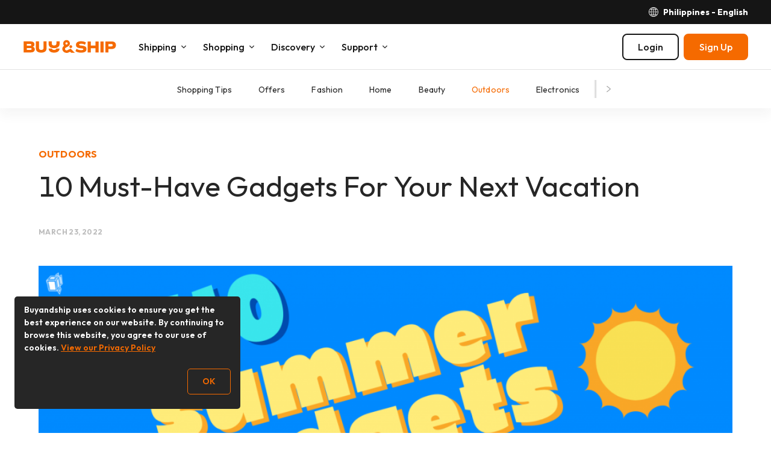

--- FILE ---
content_type: text/html; charset=UTF-8
request_url: https://www.buyandship.ph/blog/2022/03/23/10-must-have-gadgets-for-your-next-vacation/
body_size: 23219
content:
    
<!DOCTYPE html><!--[if lt IE 7]>
<html id='html' class="no-js ie ie6 lt-ie9 lt-ie8 lt-ie7" lang="en-GB" xmlns:og="http://ogp.me/ns#" xmlns:fb="http://www.facebook.com/2008/fbml"> <![endif]--><!--[if IE 7]>
<html id='html' class="no-js ie ie7 lt-ie9 lt-ie8" lang="en-GB" xmlns:og="http://ogp.me/ns#" xmlns:fb="http://www.facebook.com/2008/fbml"> <![endif]--><!--[if IE 8]>
<html id='html' class="no-js ie ie8 lt-ie9" lang="en-GB" xmlns:og="http://ogp.me/ns#" xmlns:fb="http://www.facebook.com/2008/fbml"> <![endif]--><!--[if gt IE 8]><!-->
<html id='html' class="no-js" lang="en-GB" xmlns:og="http://ogp.me/ns#" xmlns:fb="http://www.facebook.com/2008/fbml">
<!--<![endif]-->

<head>
    <meta charset="UTF-8"/>
    <meta http-equiv="X-UA-Compatible" content="IE=edge,chrome=1">
    <meta name="viewport" content="width=device-width, initial-scale=1.0"/>
    <title>10 Must-Have Gadgets For Your Next Vacation | Buy&amp;Ship Philippines</title>
    <script>
        if (/windows/i.test(navigator.userAgent)) {
            document.getElementById('html').className += ' windows';
        }
    </script>
    <meta name='robots' content='max-image-preview:large' />
	<style>img:is([sizes="auto" i], [sizes^="auto," i]) { contain-intrinsic-size: 3000px 1500px }</style>
	<link rel="preconnect" href="https://bns-assets.buynship.com" crossorigin>
<link rel="preconnect" href="https://b2c-cdn.buynship.com" crossorigin>
<script type="text/javascript">
/* <![CDATA[ */
window._wpemojiSettings = {"baseUrl":"https:\/\/s.w.org\/images\/core\/emoji\/16.0.1\/72x72\/","ext":".png","svgUrl":"https:\/\/s.w.org\/images\/core\/emoji\/16.0.1\/svg\/","svgExt":".svg","source":{"concatemoji":"https:\/\/www.buyandship.ph\/wp-includes\/js\/wp-emoji-release.min.js?ver=6.8.2"}};
/*! This file is auto-generated */
!function(s,n){var o,i,e;function c(e){try{var t={supportTests:e,timestamp:(new Date).valueOf()};sessionStorage.setItem(o,JSON.stringify(t))}catch(e){}}function p(e,t,n){e.clearRect(0,0,e.canvas.width,e.canvas.height),e.fillText(t,0,0);var t=new Uint32Array(e.getImageData(0,0,e.canvas.width,e.canvas.height).data),a=(e.clearRect(0,0,e.canvas.width,e.canvas.height),e.fillText(n,0,0),new Uint32Array(e.getImageData(0,0,e.canvas.width,e.canvas.height).data));return t.every(function(e,t){return e===a[t]})}function u(e,t){e.clearRect(0,0,e.canvas.width,e.canvas.height),e.fillText(t,0,0);for(var n=e.getImageData(16,16,1,1),a=0;a<n.data.length;a++)if(0!==n.data[a])return!1;return!0}function f(e,t,n,a){switch(t){case"flag":return n(e,"\ud83c\udff3\ufe0f\u200d\u26a7\ufe0f","\ud83c\udff3\ufe0f\u200b\u26a7\ufe0f")?!1:!n(e,"\ud83c\udde8\ud83c\uddf6","\ud83c\udde8\u200b\ud83c\uddf6")&&!n(e,"\ud83c\udff4\udb40\udc67\udb40\udc62\udb40\udc65\udb40\udc6e\udb40\udc67\udb40\udc7f","\ud83c\udff4\u200b\udb40\udc67\u200b\udb40\udc62\u200b\udb40\udc65\u200b\udb40\udc6e\u200b\udb40\udc67\u200b\udb40\udc7f");case"emoji":return!a(e,"\ud83e\udedf")}return!1}function g(e,t,n,a){var r="undefined"!=typeof WorkerGlobalScope&&self instanceof WorkerGlobalScope?new OffscreenCanvas(300,150):s.createElement("canvas"),o=r.getContext("2d",{willReadFrequently:!0}),i=(o.textBaseline="top",o.font="600 32px Arial",{});return e.forEach(function(e){i[e]=t(o,e,n,a)}),i}function t(e){var t=s.createElement("script");t.src=e,t.defer=!0,s.head.appendChild(t)}"undefined"!=typeof Promise&&(o="wpEmojiSettingsSupports",i=["flag","emoji"],n.supports={everything:!0,everythingExceptFlag:!0},e=new Promise(function(e){s.addEventListener("DOMContentLoaded",e,{once:!0})}),new Promise(function(t){var n=function(){try{var e=JSON.parse(sessionStorage.getItem(o));if("object"==typeof e&&"number"==typeof e.timestamp&&(new Date).valueOf()<e.timestamp+604800&&"object"==typeof e.supportTests)return e.supportTests}catch(e){}return null}();if(!n){if("undefined"!=typeof Worker&&"undefined"!=typeof OffscreenCanvas&&"undefined"!=typeof URL&&URL.createObjectURL&&"undefined"!=typeof Blob)try{var e="postMessage("+g.toString()+"("+[JSON.stringify(i),f.toString(),p.toString(),u.toString()].join(",")+"));",a=new Blob([e],{type:"text/javascript"}),r=new Worker(URL.createObjectURL(a),{name:"wpTestEmojiSupports"});return void(r.onmessage=function(e){c(n=e.data),r.terminate(),t(n)})}catch(e){}c(n=g(i,f,p,u))}t(n)}).then(function(e){for(var t in e)n.supports[t]=e[t],n.supports.everything=n.supports.everything&&n.supports[t],"flag"!==t&&(n.supports.everythingExceptFlag=n.supports.everythingExceptFlag&&n.supports[t]);n.supports.everythingExceptFlag=n.supports.everythingExceptFlag&&!n.supports.flag,n.DOMReady=!1,n.readyCallback=function(){n.DOMReady=!0}}).then(function(){return e}).then(function(){var e;n.supports.everything||(n.readyCallback(),(e=n.source||{}).concatemoji?t(e.concatemoji):e.wpemoji&&e.twemoji&&(t(e.twemoji),t(e.wpemoji)))}))}((window,document),window._wpemojiSettings);
/* ]]> */
</script>
<style id='wp-emoji-styles-inline-css' type='text/css'>

	img.wp-smiley, img.emoji {
		display: inline !important;
		border: none !important;
		box-shadow: none !important;
		height: 1em !important;
		width: 1em !important;
		margin: 0 0.07em !important;
		vertical-align: -0.1em !important;
		background: none !important;
		padding: 0 !important;
	}
</style>
<link rel='stylesheet' id='wp-block-library-css' href='https://www.buyandship.ph/wp-includes/css/dist/block-library/style.min.css?ver=6.8.2' type='text/css' media='all' />
<style id='classic-theme-styles-inline-css' type='text/css'>
/*! This file is auto-generated */
.wp-block-button__link{color:#fff;background-color:#32373c;border-radius:9999px;box-shadow:none;text-decoration:none;padding:calc(.667em + 2px) calc(1.333em + 2px);font-size:1.125em}.wp-block-file__button{background:#32373c;color:#fff;text-decoration:none}
</style>
<link rel='stylesheet' id='coblocks-frontend-css' href='https://www.buyandship.ph/contents/plugins/coblocks/dist/coblocks-style.css?ver=fa1d13be40f109f3539952a85e3444bb' type='text/css' media='all' />
<style id='global-styles-inline-css' type='text/css'>
:root{--wp--preset--aspect-ratio--square: 1;--wp--preset--aspect-ratio--4-3: 4/3;--wp--preset--aspect-ratio--3-4: 3/4;--wp--preset--aspect-ratio--3-2: 3/2;--wp--preset--aspect-ratio--2-3: 2/3;--wp--preset--aspect-ratio--16-9: 16/9;--wp--preset--aspect-ratio--9-16: 9/16;--wp--preset--color--black: #000000;--wp--preset--color--cyan-bluish-gray: #abb8c3;--wp--preset--color--white: #ffffff;--wp--preset--color--pale-pink: #f78da7;--wp--preset--color--vivid-red: #cf2e2e;--wp--preset--color--luminous-vivid-orange: #ff6900;--wp--preset--color--luminous-vivid-amber: #fcb900;--wp--preset--color--light-green-cyan: #7bdcb5;--wp--preset--color--vivid-green-cyan: #00d084;--wp--preset--color--pale-cyan-blue: #8ed1fc;--wp--preset--color--vivid-cyan-blue: #0693e3;--wp--preset--color--vivid-purple: #9b51e0;--wp--preset--color--brand-orange: #f56a00;--wp--preset--gradient--vivid-cyan-blue-to-vivid-purple: linear-gradient(135deg,rgba(6,147,227,1) 0%,rgb(155,81,224) 100%);--wp--preset--gradient--light-green-cyan-to-vivid-green-cyan: linear-gradient(135deg,rgb(122,220,180) 0%,rgb(0,208,130) 100%);--wp--preset--gradient--luminous-vivid-amber-to-luminous-vivid-orange: linear-gradient(135deg,rgba(252,185,0,1) 0%,rgba(255,105,0,1) 100%);--wp--preset--gradient--luminous-vivid-orange-to-vivid-red: linear-gradient(135deg,rgba(255,105,0,1) 0%,rgb(207,46,46) 100%);--wp--preset--gradient--very-light-gray-to-cyan-bluish-gray: linear-gradient(135deg,rgb(238,238,238) 0%,rgb(169,184,195) 100%);--wp--preset--gradient--cool-to-warm-spectrum: linear-gradient(135deg,rgb(74,234,220) 0%,rgb(151,120,209) 20%,rgb(207,42,186) 40%,rgb(238,44,130) 60%,rgb(251,105,98) 80%,rgb(254,248,76) 100%);--wp--preset--gradient--blush-light-purple: linear-gradient(135deg,rgb(255,206,236) 0%,rgb(152,150,240) 100%);--wp--preset--gradient--blush-bordeaux: linear-gradient(135deg,rgb(254,205,165) 0%,rgb(254,45,45) 50%,rgb(107,0,62) 100%);--wp--preset--gradient--luminous-dusk: linear-gradient(135deg,rgb(255,203,112) 0%,rgb(199,81,192) 50%,rgb(65,88,208) 100%);--wp--preset--gradient--pale-ocean: linear-gradient(135deg,rgb(255,245,203) 0%,rgb(182,227,212) 50%,rgb(51,167,181) 100%);--wp--preset--gradient--electric-grass: linear-gradient(135deg,rgb(202,248,128) 0%,rgb(113,206,126) 100%);--wp--preset--gradient--midnight: linear-gradient(135deg,rgb(2,3,129) 0%,rgb(40,116,252) 100%);--wp--preset--font-size--small: 16px;--wp--preset--font-size--medium: 20px;--wp--preset--font-size--large: 20px;--wp--preset--font-size--x-large: 24px;--wp--preset--font-size--normal: 18px;--wp--preset--spacing--20: 0.44rem;--wp--preset--spacing--30: 0.67rem;--wp--preset--spacing--40: 1rem;--wp--preset--spacing--50: 1.5rem;--wp--preset--spacing--60: 2.25rem;--wp--preset--spacing--70: 3.38rem;--wp--preset--spacing--80: 5.06rem;--wp--preset--shadow--natural: 6px 6px 9px rgba(0, 0, 0, 0.2);--wp--preset--shadow--deep: 12px 12px 50px rgba(0, 0, 0, 0.4);--wp--preset--shadow--sharp: 6px 6px 0px rgba(0, 0, 0, 0.2);--wp--preset--shadow--outlined: 6px 6px 0px -3px rgba(255, 255, 255, 1), 6px 6px rgba(0, 0, 0, 1);--wp--preset--shadow--crisp: 6px 6px 0px rgba(0, 0, 0, 1);}:where(.is-layout-flex){gap: 0.5em;}:where(.is-layout-grid){gap: 0.5em;}body .is-layout-flex{display: flex;}.is-layout-flex{flex-wrap: wrap;align-items: center;}.is-layout-flex > :is(*, div){margin: 0;}body .is-layout-grid{display: grid;}.is-layout-grid > :is(*, div){margin: 0;}:where(.wp-block-columns.is-layout-flex){gap: 2em;}:where(.wp-block-columns.is-layout-grid){gap: 2em;}:where(.wp-block-post-template.is-layout-flex){gap: 1.25em;}:where(.wp-block-post-template.is-layout-grid){gap: 1.25em;}.has-black-color{color: var(--wp--preset--color--black) !important;}.has-cyan-bluish-gray-color{color: var(--wp--preset--color--cyan-bluish-gray) !important;}.has-white-color{color: var(--wp--preset--color--white) !important;}.has-pale-pink-color{color: var(--wp--preset--color--pale-pink) !important;}.has-vivid-red-color{color: var(--wp--preset--color--vivid-red) !important;}.has-luminous-vivid-orange-color{color: var(--wp--preset--color--luminous-vivid-orange) !important;}.has-luminous-vivid-amber-color{color: var(--wp--preset--color--luminous-vivid-amber) !important;}.has-light-green-cyan-color{color: var(--wp--preset--color--light-green-cyan) !important;}.has-vivid-green-cyan-color{color: var(--wp--preset--color--vivid-green-cyan) !important;}.has-pale-cyan-blue-color{color: var(--wp--preset--color--pale-cyan-blue) !important;}.has-vivid-cyan-blue-color{color: var(--wp--preset--color--vivid-cyan-blue) !important;}.has-vivid-purple-color{color: var(--wp--preset--color--vivid-purple) !important;}.has-black-background-color{background-color: var(--wp--preset--color--black) !important;}.has-cyan-bluish-gray-background-color{background-color: var(--wp--preset--color--cyan-bluish-gray) !important;}.has-white-background-color{background-color: var(--wp--preset--color--white) !important;}.has-pale-pink-background-color{background-color: var(--wp--preset--color--pale-pink) !important;}.has-vivid-red-background-color{background-color: var(--wp--preset--color--vivid-red) !important;}.has-luminous-vivid-orange-background-color{background-color: var(--wp--preset--color--luminous-vivid-orange) !important;}.has-luminous-vivid-amber-background-color{background-color: var(--wp--preset--color--luminous-vivid-amber) !important;}.has-light-green-cyan-background-color{background-color: var(--wp--preset--color--light-green-cyan) !important;}.has-vivid-green-cyan-background-color{background-color: var(--wp--preset--color--vivid-green-cyan) !important;}.has-pale-cyan-blue-background-color{background-color: var(--wp--preset--color--pale-cyan-blue) !important;}.has-vivid-cyan-blue-background-color{background-color: var(--wp--preset--color--vivid-cyan-blue) !important;}.has-vivid-purple-background-color{background-color: var(--wp--preset--color--vivid-purple) !important;}.has-black-border-color{border-color: var(--wp--preset--color--black) !important;}.has-cyan-bluish-gray-border-color{border-color: var(--wp--preset--color--cyan-bluish-gray) !important;}.has-white-border-color{border-color: var(--wp--preset--color--white) !important;}.has-pale-pink-border-color{border-color: var(--wp--preset--color--pale-pink) !important;}.has-vivid-red-border-color{border-color: var(--wp--preset--color--vivid-red) !important;}.has-luminous-vivid-orange-border-color{border-color: var(--wp--preset--color--luminous-vivid-orange) !important;}.has-luminous-vivid-amber-border-color{border-color: var(--wp--preset--color--luminous-vivid-amber) !important;}.has-light-green-cyan-border-color{border-color: var(--wp--preset--color--light-green-cyan) !important;}.has-vivid-green-cyan-border-color{border-color: var(--wp--preset--color--vivid-green-cyan) !important;}.has-pale-cyan-blue-border-color{border-color: var(--wp--preset--color--pale-cyan-blue) !important;}.has-vivid-cyan-blue-border-color{border-color: var(--wp--preset--color--vivid-cyan-blue) !important;}.has-vivid-purple-border-color{border-color: var(--wp--preset--color--vivid-purple) !important;}.has-vivid-cyan-blue-to-vivid-purple-gradient-background{background: var(--wp--preset--gradient--vivid-cyan-blue-to-vivid-purple) !important;}.has-light-green-cyan-to-vivid-green-cyan-gradient-background{background: var(--wp--preset--gradient--light-green-cyan-to-vivid-green-cyan) !important;}.has-luminous-vivid-amber-to-luminous-vivid-orange-gradient-background{background: var(--wp--preset--gradient--luminous-vivid-amber-to-luminous-vivid-orange) !important;}.has-luminous-vivid-orange-to-vivid-red-gradient-background{background: var(--wp--preset--gradient--luminous-vivid-orange-to-vivid-red) !important;}.has-very-light-gray-to-cyan-bluish-gray-gradient-background{background: var(--wp--preset--gradient--very-light-gray-to-cyan-bluish-gray) !important;}.has-cool-to-warm-spectrum-gradient-background{background: var(--wp--preset--gradient--cool-to-warm-spectrum) !important;}.has-blush-light-purple-gradient-background{background: var(--wp--preset--gradient--blush-light-purple) !important;}.has-blush-bordeaux-gradient-background{background: var(--wp--preset--gradient--blush-bordeaux) !important;}.has-luminous-dusk-gradient-background{background: var(--wp--preset--gradient--luminous-dusk) !important;}.has-pale-ocean-gradient-background{background: var(--wp--preset--gradient--pale-ocean) !important;}.has-electric-grass-gradient-background{background: var(--wp--preset--gradient--electric-grass) !important;}.has-midnight-gradient-background{background: var(--wp--preset--gradient--midnight) !important;}.has-small-font-size{font-size: var(--wp--preset--font-size--small) !important;}.has-medium-font-size{font-size: var(--wp--preset--font-size--medium) !important;}.has-large-font-size{font-size: var(--wp--preset--font-size--large) !important;}.has-x-large-font-size{font-size: var(--wp--preset--font-size--x-large) !important;}
:where(.wp-block-post-template.is-layout-flex){gap: 1.25em;}:where(.wp-block-post-template.is-layout-grid){gap: 1.25em;}
:where(.wp-block-columns.is-layout-flex){gap: 2em;}:where(.wp-block-columns.is-layout-grid){gap: 2em;}
:root :where(.wp-block-pullquote){font-size: 1.5em;line-height: 1.6;}
</style>
<script type="text/javascript" src="https://www.buyandship.ph/wp-includes/js/jquery/jquery.min.js?ver=3.7.1" id="jquery-core-js"></script>
<script type="text/javascript" src="https://www.buyandship.ph/wp-includes/js/jquery/jquery-migrate.min.js?ver=3.4.1" id="jquery-migrate-js"></script>
<link rel="canonical" href="https://www.buyandship.ph/blog/2022/03/23/10-must-have-gadgets-for-your-next-vacation/" />
<link rel="alternate" title="oEmbed (JSON)" type="application/json+oembed" href="https://www.buyandship.ph/wp-json/oembed/1.0/embed?url=https%3A%2F%2Fwww.buyandship.ph%2Fblog%2F2022%2F03%2F23%2F10-must-have-gadgets-for-your-next-vacation%2F" />
<link rel="alternate" title="oEmbed (XML)" type="text/xml+oembed" href="https://www.buyandship.ph/wp-json/oembed/1.0/embed?url=https%3A%2F%2Fwww.buyandship.ph%2Fblog%2F2022%2F03%2F23%2F10-must-have-gadgets-for-your-next-vacation%2F&#038;format=xml" />
    <style>
        .has-brand-orange-color {
            color: #f56a00;
        }
    </style>

    <meta name="description" content="Planning to go on a vacation this upcoming holy week? These smart tools may solve some of the most annoying travel problems you always encounter when going out, keep your stuff org.."/>

<meta property='fb:app_id' content='1004325236637487' />

<meta property='og:site_name' content='Buy&amp;Ship Philippines' />
<meta property="og:locale" content="en_PH" />


    <meta property="og:type" content="article" />
    <meta property="og:title" content="10 Must-Have Gadgets For Your Next Vacation" />
    <!--<meta property='og:url' content='https://www.buyandship.ph/blog/2022/03/23/10-must-have-gadgets-for-your-next-vacation/' />-->
    <meta property='og:url' content='https://www.buyandship.ph/blog/2022/03/23/10-must-have-gadgets-for-your-next-vacation/' />
    <meta property="og:description" content="Planning to go on a vacation this upcoming holy week? These smart tools may solve some of the most annoying travel problems you always encounter when going out, keep your stuff org.." />

            <meta property="og:image" content="http://www.buyandship.ph/contents/uploads/2022/03/Top-10-Summer-Gadgets-Blog-Banner.png" />
    
    <script>

        (function(w,d,s,u){var f=d.getElementsByTagName(s)[0];j=d.createElement(s);j.async=true;j.src=u;f.parentNode.insertBefore(j,f);
        })(window,document,'script',"https://www.googletagmanager.com/gtag/js?id=G-ZV2NRKZ634");

        window.dataLayer = window.dataLayer || [];
        function gtag(){dataLayer.push(arguments);}
        gtag('js', new Date());

                    gtag('config', 'G-ZV2NRKZ634');
        
        gtag('set', 'user_properties', {
            country: 'ph',
            language: 'en_PH',
            web_experiment_group: localStorage.getItem('local_rand_0to9'),

                        is_logged_in: false,
                onboarding_status: 'logged_out'
                    });
    </script>
<script>
    (function(c,l,a,r,i,t,y){
        c[a]=c[a]||function(){(c[a].q=c[a].q||[]).push(arguments)};
        t=l.createElement(r);t.async=1;t.src="https://www.clarity.ms/tag/"+i;
        y=l.getElementsByTagName(r)[0];y.parentNode.insertBefore(t,y);
    })(window, document, "clarity", "script", "dbkihtl40q");
</script>
<style type="text/css">#wp-admin-bar-bns_app_shipment .ab-icon:before{font-family:dashicons !important;content:"\f180" !important;top:2px}#wp-admin-bar-bns_app_order .ab-icon:before{font-family:dashicons !important;content:"\f174" !important;top:2px}#wp-admin-bar-bns_other_sites .ab-icon:before{font-family:dashicons !important;content:"\f541" !important;top:2px}@media screen and (max-width: 782px){#wpadminbar li#wp-admin-bar-bns_app_shipment,#wpadminbar li#wp-admin-bar-bns_app_order,#wpadminbar li#wp-admin-bar-bns_other_sites{display:block}#wp-admin-bar-bns_app_shipment .ab-icon:before,#wp-admin-bar-bns_app_order .ab-icon:before,#wp-admin-bar-bns_other_sites .ab-icon:before{font-size:32px;top:0}}</style>
<script type="application/ld+json">{"@context":"https:\/\/schema.org","@type":"BreadcrumbList","itemListElement":[{"@type":"ListItem","position":1,"name":"Index","item":"https:\/\/www.buyandship.ph\/"},{"@type":"ListItem","position":2,"name":"Blog","item":"https:\/\/www.buyandship.ph\/blog\/"},{"@type":"ListItem","position":3,"name":"Outdoors","item":"https:\/\/www.buyandship.ph\/blog\/categories\/outdoors\/"}]}</script>

            <!-- TODO: Remove from HTML completely once stable -->
        
        <link rel="preload" href="https://bns-assets.buynship.com/websites/buyandship-2019/builds/2265/2264c201682daff060285b3f5719449f41de2127/assets/css/common.css" as="style">
        <link href="https://bns-assets.buynship.com/websites/buyandship-2019/builds/2265/2264c201682daff060285b3f5719449f41de2127/assets/css/common.css" rel="stylesheet">
    
    <!--  TODO: Remove from HTML completely once stable  -->
    <!-- <link href="https://www.buyandship.ph/contents/themes/buyandship-2019/assets/css/font-awesome/4.7.0/css/font-awesome.min.css?2024-06-24-11:43" rel="stylesheet"> -->
    <!-- <link href="https://www.buyandship.ph/contents/themes/buyandship-2019/style.css?2024-06-24-11:43" rel="stylesheet"> -->

    <style type="text/css">
        
        [v-cloak] {
            display: none !important;
        }
    </style>

    <link rel="shortcut icon" href="https://www.buyandship.ph/contents/themes/buyandship-2019/favicon.png?2024-06-24-11:43"/>
    <link rel="apple-touch-icon" sizes="192x192" href="https://www.buyandship.ph/contents/themes/buyandship-2019/apple-touch-192.png?2024-06-24-11:43" />
    <meta name="mobile-web-app-capable" content="yes">
    <meta name="apple-touch-fullscreen" content="yes" />

    <script>

    (function(w,d,s,u){var f=d.getElementsByTagName(s)[0];j=d.createElement(s);j.async=true;j.src=u;f.parentNode.insertBefore(j,f);
    })(window,document,'script',"https://www.googletagmanager.com/gtag/js?id=AW-679002119");

    window.dataLayer = window.dataLayer || [];
    function gtag(){dataLayer.push(arguments);}
    gtag('js', new Date());
    gtag('config', 'AW-679002119');

    (function(w,d,s,u){var f=d.getElementsByTagName(s)[0];var j=d.createElement(s);j.async=true;j.src=u;j.onload=function(){initUTMTracking();};f.parentNode.insertBefore(j,f);})(window,document,'script',"https://cdnjs.cloudflare.com/ajax/libs/js-cookie/2.2.1/js.cookie.min.js");

    function initUTMTracking() {
        var getQueryParameter = function (name) {
            name = name.replace(/[\[]/, "\\[").replace(/[\]]/, "\\]");
            var regex = new RegExp("[\\?&]" + name + "=([^&#]*)"),
                results = regex.exec(location.search);
            return results === null ? "" : decodeURIComponent(results[1].replace(/\+/g, " "));
        };
        var utm_source = getQueryParameter('utm_source');
        var utm_campaign = getQueryParameter('utm_campaign');
        var utm_medium = getQueryParameter('utm_medium');
        if (utm_source !== '' && typeof Cookies.get('bns_utm_source_ft') === 'undefined') {
            Cookies.set('bns_utm_source_ft', utm_source, {expires: 365});
        }
        if (utm_campaign !== '' && typeof Cookies.get('bns_utm_campaign_ft') === 'undefined') {
            Cookies.set('bns_utm_campaign_ft', utm_campaign, {expires: 365});
        }
        if (utm_medium !== '' && typeof Cookies.get('bns_utm_medium_ft') === 'undefined') {
            Cookies.set('bns_utm_medium_ft', utm_medium, {expires: 365});
        }
    }
</script>
<script>
    !function(f,b,e,v,n,t,s)
    {if(f.fbq)return;n=f.fbq=function(){n.callMethod?
        n.callMethod.apply(n,arguments):n.queue.push(arguments)};
        if(!f._fbq)f._fbq=n;n.push=n;n.loaded=!0;n.version='2.0';
        n.queue=[];t=b.createElement(e);t.async=!0;
        t.src=v;s=b.getElementsByTagName(e)[0];
        s.parentNode.insertBefore(t,s)}(window, document,'script',
        'https://connect.facebook.net/en_US/fbevents.js');

    fbq('init', '545613862717255');
    fbq('track', "PageView");</script>
</script><script>if (navigator.userAgent.indexOf('BNSAPP_CODE') !== -1 && navigator.userAgent.indexOf('BNSAPP_VER') !== -1) {document.write('<style>html{margin-top:0 !important}.wpadminbar,#header,#account-menu,.storetype-navselect,#footer{display:none}</style>');}if (navigator.userAgent.indexOf('BNSAPP_BUILD') !== -1 && navigator.userAgent.indexOf('BNSAPP_VER') !== -1) {document.write('<style>html{margin-top:0 !important}.wpadminbar,header.header,header.bs-header,.header-topbar,#account-menu,.storetype-navselect,#footer,footer.bs-footer{display:none}</style>');}</script>
                
            <style type="text/css">
            .bns_hidden_logged_out, .bns_hidden_logged_out_2 {
                display: none !important;
            }
        </style>
    
            <style type="text/css">
            .bns_hidden_non_onboarded_user {
                display: none !important;
            }
        </style>
    
                
    <script>
        (function (G, $, undefined) {
            'use strict';

            // Import settings 2019
            
var BUYANDSHIP = G.BUYANDSHIP || {};
BUYANDSHIP.$ = $;

G.BUYANDSHIP = BUYANDSHIP;

// UI
var ui = G.BUYANDSHIP.ui || {};
G.BUYANDSHIP.ui = ui;

// Settings
var settings = G.BUYANDSHIP.settings || {};
G.BUYANDSHIP.settings = settings;

settings.rand_0to9 = 6;

settings.user_id_prefix = 'PH';


    settings.user_onboarded = false;

settings.current_language = 'en_PH';

    settings.current_country = 'ph';
    settings.current_country2 = {"app":"yes","name":"Philippines","url":"https:\/\/www.buyandship.ph","languages":{"en_PH":{"name":"English","url":"https:\/\/www.buyandship.ph"}},"id":"ph","currency":"php","currency_symbol":"PH\u20b1"}; // Will change to current_country later


settings.root_url = 'https://www.buyandship.ph';
settings.base_url = 'https://www.buyandship.ph';
settings.api_url = 'https://www.buyandship.ph/api/';
settings.content_api_url = 'https://www.buyandship.ph/inapp/api/';
settings.asset_url = settings.static_url = 'https://bns-assets.buynship.com/websites/buyandship-2023/builds/900/c7e4d07/nPUdwGPM6MWsBNrsEYOCIjRKXKs5SlGw/';

settings.member_base_path = 'https://www.buyandship.ph/account/v2020'.replace("https://www.buyandship.ph", "");
settings.member_asset_url = 'https://bns-assets.buynship.com/websites/buyandship-member/builds/3062/3afaeb70bf3d28ad8065eda15f9ca6eb75ee3fc3/';

settings.all_countries = {"hk":{"app":"no","name":"Hong Kong","url":"https:\/\/www.buyandship.today","languages":{"zh_HK":{"name":"\u7e41\u9ad4\u4e2d\u6587","url":"https:\/\/www.buyandship.today"},"en_US":{"name":"English","url":"https:\/\/www.buyandship.today\/en"}}},"mo":{"app":"no","name":"Macau","url":"https:\/\/mo.buynship.com","languages":{"zh_MO":{"name":"\u7e41\u9ad4\u4e2d\u6587","url":"https:\/\/mo.buynship.com"}}},"jp":{"app":"no","name":"Japan","url":"https:\/\/www.buyandship.co.jp","languages":{"ja":{"name":"\u65e5\u672c\u8a9e","url":"https:\/\/www.buyandship.co.jp"}}},"sg":{"app":"no","name":"Singapore","url":"https:\/\/www.buyandship.com.sg","languages":{"en_SG":{"name":"English","url":"https:\/\/www.buyandship.com.sg"}}},"my":{"app":"no","name":"Malaysia","url":"https:\/\/www.buyandship.com.my","languages":{"en_MY":{"name":"English","url":"https:\/\/www.buyandship.com.my"}}},"in":{"app":"no","name":"India","url":"https:\/\/www.buyandship.in","languages":{"en_IN":{"name":"English","url":"https:\/\/www.buyandship.in"}}},"ae":{"app":"no","name":"UAE","url":"https:\/\/ae.buynship.com","languages":{"en_AE":{"name":"English","url":"https:\/\/ae.buynship.com"}}},"au":{"app":"no","name":"Australia","url":"https:\/\/au.buynship.com","languages":{"en_AU":{"name":"English","url":"https:\/\/au.buynship.com"}}},"ph":{"app":"yes","name":"Philippines","url":"https:\/\/www.buyandship.ph","languages":{"en_PH":{"name":"English","url":"https:\/\/www.buyandship.ph"}}},"uk":{"app":"no","name":"United Kingdom","url":"https:\/\/uk.buynship.com","languages":{"en_GB":{"name":"English","url":"https:\/\/uk.buynship.com"}}},"vn":{"app":"no","name":"Vietnam","url":"https:\/\/www.buynship.vn","languages":{"vi":{"name":"Ti\u1ebfng Vi\u1ec7t","url":"https:\/\/www.buynship.vn"}}}};

// Member Rewards
settings.member_welcome_credits = 350;
settings.member_invite_host_credits = 300;



// To be removed later
settings.member_enable_url = 'https://www.buyandship.ph/wp-admin/admin-ajax.php?action=bns_member_2020_enable&_ajax_nonce=21bc62d5d7';
settings.member_disable_url = 'https://www.buyandship.ph/wp-admin/admin-ajax.php?action=bns_member_2020_disable&_ajax_nonce=3a7497a547';
settings.member_logout_url = 'https://www.buyandship.ph/login?action=logout&amp;_wpnonce=ac4ebf82e7';

$.each(settings.all_countries , function(k, v) {
settings.all_countries[k]['flag'] = 'https://bns-assets.buynship.com/websites/buyandship-2019/builds/2265/2264c201682daff060285b3f5719449f41de2127/assets/global/flags/' + k + '.svg';
});


    settings.notification_centre = {};
    settings.notification_centre.enabled = 'yes';

    settings.buyforyou_api_host = 'https://b4u-req-api.buynship.com/api';


    settings.coupon_centre = 'yes';
    settings.coupon_shipping = 'yes';
    settings.coupon_buyforyou = 'yes';
    settings.coupon_express_checkout = 'yes';

    settings.productsharing_api_host = 'https://ps-api.buynship.com';

            settings.productsharing_express_checkout_host = 'https://ec-api.buynship.com';
    
            settings.productsharing_facebook_group_url = 'https://www.facebook.com/groups/buyandship.ph/';
        settings.productsharing_facebook_group_terms_url = 'https://www.buyandship.ph/blog/2023/12/01/buyandshipreview-campaign-earn-credits-when-you-post-on-your-fb-ig-tiktok-page/';
        settings.productsharing_facebook_group_rewards_credits = 200;
    

    settings.blog_categories = [{"alias":"offers","slug":"offers","name":"Offers","description":"Member exclusive offers"},{"alias":"fashion","slug":"fashion","name":"Fashion","description":"Shop the latest or sale fashion items"},{"alias":"home","slug":"home","name":"Home","description":"Home & kitchenware recommendation"},{"alias":"beauty","slug":"beauty","name":"Beauty","description":"Popular beauty & skincare products"},{"alias":"outdoors","slug":"outdoors","name":"Outdoors","description":"Sports & outdoor brands amazing deals"},{"alias":"electronics","slug":"electronics","name":"Electronics","description":"Popular electronic products"},{"alias":"food","slug":"food","name":"Food & Drink","description":"Food & Drink Descriptions"},{"alias":"babies","slug":"babies","name":"Babies","description":"Mother and baby\/infant products"},{"alias":"entertainment","slug":"entertainment","name":"Entertainment","description":"Curated leisure, collectibles and art products"},{"alias":"others","slug":"others","name":"Others","description":"More recommended bargains"},{"alias":"beginner","slug":"beginner","name":"Beginner","description":"Beginner Descriptions"},{"alias":"notices","slug":"notices","name":"Notices","description":"Warehouse & delivery service update"}];

settings.member_auth = {};

settings.member_auth.login_enabled = 'yes';
settings.member_auth.signup_enabled = 'yes';
settings.member_auth.basic_login = 'yes';
settings.member_auth.otp_login = 'yes';

settings.member_auth.social_login = {};settings.member_auth.social_login['google'] = {"type":"oauth2","id":{"app":"198779982427-0ldhtpteqs8g0oqf17bb4bb2qr3415s1.apps.googleusercontent.com","web":"198779982427-kgs42dpfbqfukfql2mbep2k43k39ok9j.apps.googleusercontent.com"},"scope":"https:\/\/www.googleapis.com\/auth\/userinfo.email"};settings.member_auth.social_login['facebook'] = {"type":"oauth2","id":{"app":"1004325236637487","web":"1004325236637487"},"scope":"email"};settings.member_auth.social_login['apple'] = {"type":"oauth2","scope":"name email","id":{"app":"com.buynship.BuyandshipApp","web":"com.buynship.BuyandshipAppService"}};settings.experiments = {};settings.experiments.ph_activation_2024 = 'yes';settings.experiments.member_insurance_flow = 'yes';settings.experiments.buyforyou_url_first = 'yes';settings.experiments.member_new_referral_flow = 'yes';settings.experiments.community_post_202509 = 'yes';
// Content
var content = G.BUYANDSHIP.content || {};
G.BUYANDSHIP.content = content;

content.strings = {};
content.strings.top_bar_icon_notification = 'Notifications';
content.strings.side_drawer_notification_title = 'Notifications';
content.strings.notification_date_format = 'HH:mm:ss dd-MM-yyyy';
content.strings.notification_type_title_all = 'All';
content.strings.notification_type_title_order = 'Orders';
content.strings.notification_type_title_account = 'Credits';
content.strings.notification_option_panel_title = 'More actions';
content.strings.notification_option_panel_label_all = 'Mark all messages as read';
content.strings.notification_option_panel_label_order = 'Mark messages in Orders as read';
content.strings.notification_option_panel_label_account = 'Mark messages in Credits as read';
content.strings.snack_bar_notification_read_success = 'All messages have been read.';
content.strings.snack_bar_notification_read_fail = 'An unknown error occurs. Failed to mark notification(s) as read.';
content.strings.notification_list_empty_title = 'Your message is still on the way';

G.BUYANDSHIP;

        }(this, jQuery));

                    jQuery(document).ready(function() {
                if (typeof Intercom !== 'undefined') {
                    Intercom('update', {"bns_member_centre_v2020": "no"});
                }
            });

        
        BUYANDSHIP.settings.ga4_id = "G-ZV2NRKZ634";
    </script>

    <link rel="preconnect" href="https://fonts.googleapis.com">
    <link rel="preconnect" href="https://fonts.gstatic.com" crossorigin>

    <link
        rel="preload"
        href="https://fonts.googleapis.com/css2?family=Outfit:wght@400;500;600;700&family=Noto+Sans+TC:wght@400;500;600;700&family=Noto+Sans+JP:wght@400;500;600;700&family=Inter:wght@400;500;600;700&display=swap"
        as="style"
        onload="this.onload=null;this.rel='stylesheet'"
    />
    <noscript>
        <link
            href="https://fonts.googleapis.com/css2?family=Outfit:wght@400;500;600;700&family=Noto+Sans+TC:wght@400;500;600;700&family=Noto+Sans+JP:wght@400;500;600;700&family=Inter:wght@400;500;600;700&display=swap"
            rel="stylesheet"
            type="text/css"
        />
    </noscript>

</head>

<body class="wp-singular post-template-default single single-post postid-692279 single-format-standard wp-theme-buyandship-2019 wp-child-theme-buyandship-ph-2019 storetype-lang-system-en-gb post-10-must-have-gadgets-for-your-next-vacation storetype-bootstrap-3">

<div id="fb-root"></div><script>(function(d, s, id) {
    var js, fjs = d.getElementsByTagName(s)[0];
    if (d.getElementById(id)) return;
    js = d.createElement(s); js.id = id;
    js.src = "//connect.facebook.net/en_US/all.js#xfbml=1&appId=1004325236637487";
    fjs.parentNode.insertBefore(js, fjs);
}(document, 'script', 'facebook-jssdk'));</script><script>(function(w,d,s,l,i){w[l]=w[l]||[];w[l].push({'gtm.start':
        new Date().getTime(),event:'gtm.js'});var f=d.getElementsByTagName(s)[0],
        j=d.createElement(s),dl=l!='dataLayer'?'&l='+l:'';j.async=true;j.src=
        '//www.googletagmanager.com/gtm.js?id='+i+dl;f.parentNode.insertBefore(j,f);
})(window,document,'script','dataLayer','GTM-WKRCGSW');</script>
<div id="top"></div>

<div class="layout">

    
<script>
    BUYANDSHIP.settings.experiments = BUYANDSHIP.settings.experiments || {};
    BUYANDSHIP.settings.experiments.ph_activation_2024 = 'yes';
</script>

<!-- header-content-2023 -->
<div id="bsHeader" ref="bsHeader" :class="{'mobile-header-show': visible.mobileNav}">
    <div class="bs-header-top-bar" ref="bsHeaderTop">
        <div class="bs-container--revamp">
            <div class="bs-header-top-bar__content">
                <div class="bs-header-top-bar__content__country" v-cloak @click="showLanguagePopup">
                    <i class="bs-icon-lang"></i>
                    <span class="bs-header-top-bar__content__country__text">{{ currentCountryName }} - {{ $languageData.currentLanguageName }}</span>
                </div>
            </div>
        </div>
    </div>
    <header class="bs-header">
        <div class="header-l">
            <a
                class="header-logo"
                href="https://www.buyandship.ph"
                v-show="!(headerProvideData.currentMobileNavSubmenu || isShowLanguageMobileDialog)"
                v-cloak
            >
                                    <i class="header-logo-icon"></i>
                    <i class="header-logo-icon-sm"></i>
                            </a>
            <i class="header-logo-back" v-show="headerProvideData.currentMobileNavSubmenu || isShowLanguageMobileDialog" v-cloak @click="resetLogoStatus"></i>

            <div class="bs-header-nav-list">
                <bs-nav-dropdown
                    v-for="navList in HeaderContent.menuListLeft"
                    :key="navList.category"
                    :new-badge-text="HeaderContent.newBadgeText"
                    :list="navList"
                    :is-surface-text-small="false"
                ></bs-nav-dropdown>
            </div>
        </div>
        <div class="header-r">
            <bs-nav-dropdown
                class="header-r__help"
                v-for="navList in currentMenuListRightDesktop"
                :key="navList.category"
                :new-badge-text="HeaderContent.newBadgeText"
                :list="navList"
                :is-align-right="true"
                :is-surface-text-small="false"
                :is-hide="false"
            ></bs-nav-dropdown>
            <div class="header-notification-container" v-if="isLogin && isNotificationEnabled" v-cloak @click="openNotificationSideDrawer">
                <i class="bs-icon-notification"></i>
                <span class="dot" v-show="instanceNotification.isHasUnRead"></span>
            </div>
            <div class="header-r-member js-header-r-member bns_hidden_logged_out" v-if="isLogin" v-cloak @mouseenter="hoverMenuBlock">
                <div class="header-member" @click="clickMemberBlock">
                    <div class="header-member-block" v-if="profile !== null">
                        <span class="header-member-block__avatar" v-if="avatarText !== ''">{{ avatarText }}</span>
                        <span class="header-member-block__image-default" v-else></span>
                        <i class="header-bars bs-icon">
                            <div class="bs-icon-hamburger" v-show="!visible.mobileNav"></div>
                            <div class="bs-icon-close" v-show="visible.mobileNav" style="display: none;"></div>
                        </i>
                    </div>
                </div>
                <aside class="header-account">
                    <div class="header-account-overlay"></div>
                    <ul class="header-account-list">
                        <li>
                            <member-center-card-action :data="HeaderContent.menuListCard" />
                        </li>
                        <template v-for="item in HeaderContent.menuListMember" :key="item.name">
                            <span v-if="item.hasDividerBefore" class="bs-header__divide"></span>
                            <bs-nav-dropdown-item :link="item.link" :name="item.name" :new-badge-text="HeaderContent.newBadgeText" :ga-button-name="item.gaButtonName"></bs-nav-dropdown-item>
                        </template>
                        <span class="bs-header__divide"></span>
                        <div class="header-account-list__others">
                            <bs-nav-dropdown-item v-for="item in HeaderContent.menuListMemberOthers" :key="item.name" :link="item.link" :name="item.name" :new-badge-text="HeaderContent.newBadgeText" :action="item.action" :ga-button-name="item.gaButtonName" :variant="item.variant"></bs-nav-dropdown-item>
                        </div>
                    </ul>
                </aside>
            </div>

                            <bs-button-outline class="bs-header__button--login" v-if="!isLogin" :text="'Login'" :theme="ButtonOutlineTheme.Revamp" :size="ButtonSize.Medium" :action="clickLogin"></bs-button-outline>
                <bs-button-normal class="bs-header__button--signup" v-if="!isLogin" :text="'Sign Up'" :theme="ButtonNormalTheme.Revamp" :size="ButtonSize.Medium" :action="clickSignUp"></bs-button-normal>
            
            <div class="header-menu-icon bs-icon" v-if="!isLogin" v-cloak>
                <i class="bs-icon-hamburger" @click="toggleMobileNav" v-show="!visible.mobileNav"></i>
                <i class="bs-icon-close" @click="toggleMobileNav" v-show="visible.mobileNav" style="display: none;"></i>
            </div>
        </div>
    </header>

    <portal to="overlay" >
        <div class="bs-cookie-consent" v-show="isShowCookieConsent && !isApp" v-cloak>
            <p class="bs-cookie-consent__content">
                Buyandship uses cookies to ensure you get the best experience on our website. By continuing to browse this website, you agree to our use of cookies.                <a class="bs-cookie-consent__link" href="https://www.buyandship.ph/privacy/">View our Privacy Policy</a>
            </p>
            <a class="bs-cookie-consent__button" @click.default="closeCookieConsent">OK</a>
        </div>
        <bs-side-drawer
            v-model="isShowNotificationCenter"
            class="bs-notification-center__drawer"
            :title="$getTextFromConsole('side_drawer_notification_title')"
            :is-show-trailing="true"
        >
            <template #title-trailing>
                <div>
                    <bs-icon-button
                        @on-click="openNotificationOptionPanel"
                        :size="20"
                    >
                        <i class="bs-icon bs-icon--more"></i>
                    </bs-icon-button>
                </div>
            </template>
            <notification-list
                ref="notification"
            />
        </bs-side-drawer>
    </portal>

    <aside
        :class="['mobile-nav', { 'mobile-nav-open': visible.mobileNav }]"
        ref="mobileNav" v-cloak
    >
        <div class="mobile-nav-inner">
            <div class="mobile-nav-inner__top-bar" v-if="isLogin">

                <div v-for="item in [
                {
                  id: 'member',
                  name: 'Member Centre',
                },
                {
                  id: 'info',
                  name: 'Our Services',
                },
              ]"
                     :class="['mobile-nav-inner__top-bar__item', { 'active': item.id === headerProvideData.currentMobileNavTab }]"
                     :key="item.id"
                     @click="setCurrentMobileNavTab(item.id)"
                >
                    {{ item.name }}
                </div>
            </div>
            <div v-if="this.headerProvideData.currentMobileNavTab === 'member'">
                <member-center-card-action :data="HeaderContent.menuListCard" />
            </div>
            <bs-sliding-menu
                :new-badge-text="HeaderContent.newBadgeText"
                :menu-list="currentMenuListMobile"
                :menu-list-member="currentMemberMenuListMobile"
            ></bs-sliding-menu>
            <div class="bs-header-mobile-bottom">
                <div class="bs-header-mobile-bottom__group">
                    <bs-button-outline
                        class="bs-header-mobile-bottom__group__login"
                        v-if="!isLogin"
                        :text="'Login'"
                        :theme="ButtonOutlineTheme.Revamp"
                        :size="ButtonSize.Large"
                        :action="showLoginPanel"
                        :is-full-width="true"
                    ></bs-button-outline>

                    <bs-app-install-prompt
                        :class="['bs-header-mobile-bottom__group__download', {
                  'isOnly': isLogin
                }]"
                        :is-outside="true"
                        :is-show-close-button="false"
                        :is-only-show-download-button="true"
                        :text="{
                  company: 'Buyandship',
                  descript: 'Avalibale in the app store',
                  button: {
                    open: 'OPEN',
                    get: 'GET',
                    getMore: 'GET APP',
                    onlyButton: 'Download App',
                  },
                }"
                    >
                    </bs-app-install-prompt>
                </div>
                <div class="bs-header-language-button" @click="showLanguageMobileDialog">
                    <i :class="'icon-flag-' + currentCountry + '-sm'"></i>
                    <span class="bs-header-language-button__text">{{ currentCountryName }} - {{ $languageData.currentLanguageName }}</span>
                </div>
            </div>
            <aside class="bs-header-language-dialog">
                <nav
                    :class="[
                'bs-header-language-dialog__panel',
                { 'active': isShowLanguageMobileDialog}
              ]"
                >
                    <div class="bs-header-language-dialog__panel__container">
                        <bs-language-list></bs-language-list>
                    </div>
                </nav>
            </aside>
        </div>
    </aside>
    <portal to="overlay">
        <bs-dialog-full
            class="bs-language-popup"
            v-model="isShowLanguagePopup"
            :is-revamp="true"
            @on-hide="hideLanguagePopup"
        >
            <template #header>
                <p class="bs-language-popup__title">Region & Language</p>
            </template>
            <template #content>
                <bs-language-list></bs-language-list>
            </template>
        </bs-dialog-full>

        

            <header-auth ref="headerAuth" :is-show-auth-dialog="isShowAuthDialog" :type-success-dialog="typeSuccessDialog"
                     :text="HeaderContent.authContent"></header-auth>

        <geo-redirect-modal v-model="isShowGeoRedirectDialog" :geo-redirect-data="geoRedirectData"
                            :content="HeaderContent.geoRedirect" @hide="hideGeoRedirectDialog"
                            @switch="handleGeoRedirectSwitch" @stay="handleGeoRedirectStay">
        </geo-redirect-modal>

        <Toaster
            position="bottom-center"
            :visible-toasts="1"
            :duration="3000"
            client:load>
        </Toaster>
    

    </portal>
</div>


<script>
    const HeaderContent = {
        newBadgeText: "New",
        menuListLeft: [
            {
                category: 'shipping',
                name: 'Shipping',
                link: '',
                children: [
                    {
                        name: 'Forwarding services',
                        link: `https://www.buyandship.ph/features/shipping/`,
                        desc: 'Ship packages from 10+ countries to Home',
                    },
                    {
                        name: 'Pricing',
                        link: `https://www.buyandship.ph/pricing/`,
                        desc: 'Calculate shipping cost by weight & destination',
                    },
                    {
                        name: 'Taxation',
                        link: `https://www.buyandship.ph/taxation/`,
                        desc: 'Duty, Tax & Customs Document',
                    },
                    {
                        name: 'Shipping protection plan',
                        link: `https://www.buyandship.ph/protection/shipping/`,
                        desc: 'Secure your international shipments',
                    }
                ],
            },
            {
                category: 'shopping',
                name: 'Shopping',
                link: '',
                children: [
                    {
                        name: 'Global shopping services',
                        link: `https://www.buyandship.ph/features/proxy-shopping/`,
                        desc: 'Shop from international retailers worldwide',
                    },
                    {
                        name: 'Shopping protection plan',
                        link: `https://www.buyandship.ph/protection/shopping/`,
                        desc: '7-day safe returns secure online shopping',
                    },
                    {
                        name: 'Shop Mercari',
                        link: `https://www.buyandship.ph/mercari/`,
                        desc: 'Buy from Mercari Japan with forwarding'
                    },
                    {
                        name: 'JDirectItems Auction',
                        link: `https://www.buyandship.ph/jdirectitems-auction/`,
                        desc: 'Official JDirectItems Auction partner for auction bidding with forwarding'
                    }
                ],
            },
            {
                category: 'discovery',
                name: 'Discovery',
                link: '',
                children: [
                    {
                        name: 'Trending products',
                        link: `https://www.buyandship.ph/sharing/discover/recommended/`,
                        desc: 'Based on what other users are buying',
                    },
                    {
                        name: 'Shopping blogs',
                        link: `https://www.buyandship.ph/blog/`,
                        desc: 'Worldwide latest buying tips',
                    },
                    {
                        name: 'Shopping guides',
                        link: `https://www.buyandship.ph/shopping/`,
                        desc: 'Step-by-step guides for buying from top brands',
                    },
                    {
                        name: 'Coupons',
                        link: `https://www.buyandship.ph/coupons/`,
                        desc: 'Save on shipping & shopping fees',
                    }
                ]
            },
            {
                category: 'support',
                name: 'Support',
                link: '',
                children: [
                    {
                        name: 'Service notices',
                        link: `https://www.buyandship.ph/blog/categories/notices/`,
                        desc: 'Warehouses updates & service alerts',
                    },
                    {
                        name: 'Help centres',
                        link: `https://help.buyandship.ph/hc/en-us`,
                        desc: 'Frequently asked questions by users',
                    },
                ],
            },
        ],
        menuListRight: [],
        menuListMember: [
            {
                category: 'my-warehouses',
                name: 'Warehouse address',
                link: `https://www.buyandship.ph/account/v2020/warehouse/`,
                gaButtonName: "User Dropdown Menu Warehouse Address",
            },
            {
                category: 'manage-orders',
                name: 'Manage shipments',
                link: `https://www.buyandship.ph/account/v2020/shipments/status/all/`,
                gaButtonName: "User Dropdown Menu My Shipment Order",
            },
            {
                category: 'manage-b4u-requests',
                name: 'Manage buying requests',
                link: `https://www.buyandship.ph/account/v2020/buyforyou/status/reviewing/`,
                gaButtonName: "User Dropdown Menu My Buyforyou Order",
            },
            {
                "category": "coupon",
                "name": "Promo codes",
                link: `https://www.buyandship.ph/account/v2020/coupons/`,
                gaButtonName: "User Dropdown Menu Coupon Centre",
                hasDividerBefore: true,
            },
        ],
        menuListMemberOthers: [
            {
                category: "settings",
                name: "Settings",
                link: `https://www.buyandship.ph/account/v2020/profile/settings/user-profile`,
                gaButtonName: "User Dropdown Menu Account Settings",
                variant: "muted",
            },
            {
                category: 'logut',
                name: 'Log out',
                link: '',
                icon: 'logout_new',
                action: () => window.BsHeaderVm.logout(),
                gaButtonName: "User Dropdown Menu Logout",
                variant: "muted",
            },
        ],
        menuListCard: {
            link: `https://www.buyandship.ph/account/v2020/account/`,
            greeting: "Member Centre",
            addShipment: {
                title: 'Add shipment',
                link: `https://www.buyandship.ph/account/v2020/shipments/new/`,
            },
            addProxyOrders: {
                title: 'Add request',
                link: `https://www.buyandship.ph/account/v2020/buyforyou/new/`,
            }
        },
        authContent: {
            // General Input
            input_label_email: 'Email',
            input_label_name: 'Name',
            input_label_password: 'Password',
            input_label_password_confirm: 'Confirm password',
            input_label_password_reset: 'New password',
            input_label_password_confirm_reset: 'Confirm new password',
            input_label_promo_code: 'Promo Code / Friend Referral number (Optional)',
            input_error_general_required: 'This field is required',
            input_error_email_invalid: 'Invalid email address',
            input_error_name_limit: 'Use letters only and keep it under 20 characters',
            input_error_password_min_length: 'Password needs at least 6 characters',
            input_error_password_same: 'Passwords need to match',

            api_error_password: 'Password is incorrect',
            api_error_otp: 'OTP is incorrect',
            api_error_social_login: 'Can\'t log in with {provider} right now',

            button_next_step: 'Next Step',
            button_confirm: 'Confirm',
            button_login: 'Log In',

            login_signup_title: 'Sign Up / Log In',
            tag_login_last_used: 'Last used',

            // original login.or
            divider_or: 'or',
            // original signup.remark
            signup_remark_prefix: 'By creating an account and logging in, you agree to Buyandship\'s <a target=\'_blank\' href=\'/terms/\'>Terms of Use</a> and <a target=\'_blank\' href=\'/privacy/\'>Privacy Policy</a>.',
            signup_remark_and: '‎ ',
            signup_remark_term: '‎ ',
            signup_remark_policy: '‎ ',
            signup_remark_html: true,

            // Signup
            personal_details_title: 'Create Account',
            personal_details_description: 'Enter a password that\'s at least 6 characters long with both letters and numbers.',

            promo_code_title: 'Enter Referral Number',
            promo_code_description: 'Enter the promo code / friend referral number to get shipping fee discounts!',
            toast_message_full_name_required: 'Please enter your name to complete registration',

            login_one_time_password_title: 'One-time Password',
            login_one_time_password_dialog: 'We\'ve sent an email to {email}. Check your inbox and enter the 6-digit code to log in.',
            login_one_time_password_resend: 'Resend email ({time})',
            verify_email_title: 'Email Verification',
            verify_email_dialog: 'We\'ve sent an email to {email}. Check your inbox and enter the 6-digit code to complete the verification.',
            verify_email_resend: 'Resend email ({time})',
            verify_otp_exceed_limit: 'Please wait 10 minutes before requesting a new code',
            login_switch_to_password: 'Log in with password',
            login_switch_to_one_time_password: 'Log in with a OTP',
            newsletter_paragraph: 'Sign me up for the latest offers and service updates from Buy&Ship through E-mail and SMS (You can unsubscribe at any time)',
            global_site_living_country_label: "Living country",
            global_site_select_living_country_text: "Select your living country",

            // Login
            login_enter_password_title: 'Enter Password',
            login_forgot_password: 'Forgot password?',

            // Success
            registered_success_title: 'Registered Successfully',
            // Because we can't use $ with {} in ejs, we need to use $(welcome_credit) to replace the value. () will be removed in the FE final output.
            registered_success_subtitle_normal: 'Welcome to Buyandship! <br>Verify your phone number and get $(welcome_credit) off!',
            registered_success_subtitle_express_checkout: 'Welcome to Buyandship! <br>You can continue shopping or verify your mobile phone number and get  $(welcome_credit) off!',
            registered_success_subtitle_buyforyou: 'Welcome to Buyandship! <br>You can place an order or verify your mobile phone number and get $(welcome_credit) off!',
            registered_success_button_stay: 'Not Now',
            registered_success_button_verify_number: 'Verify Number',
            registered_success_button_continue_shopping: 'Continue Shopping',
            registered_success_button_continue_order: 'Continue with Order',
            registered_success_button_visit_member_centre: 'Visit member centre',
            registered_success_button_keep_current_page: "Stay on this page",
            registered_success_button_go_verify: "Go verify",
            login_success_unverified_title: 'Verify your phone numbers',
            login_success_unverified_subtitle: '"Verify your number at the User Center to get $(welcome_credit)!',
            login_success_unverified_button_stay: 'Maybe later',
            login_success_unverified_button_to_mcr: 'Go to User Center',
            reset_password_successful_title: 'Password Reset',
            reset_password_successful_subtitle: 'You’ve reset your password successfully.',
            reset_password_successful_button: 'OK',

            // Reset Password
            reset_password_title: 'Reset Password',
            reset_password_description: 'Please enter a registered email address. We’ll send a reset email to your inbox.',
        },
        geoRedirect: {
            title: "It seems you’re in {geoCountry}.\nVisit our locate site instead?",
            description: "Access {geoCountry}-specific shipping options, local promotions, and customer support in your preferred language",
            button_switch: "Shop in my location",
            button_stay: "Stay on the site",
        },
        "others": {
            "button_download_app": "Download app",
            "button_get_started": "Sign up now"
        }
    }

    window.HeaderContent = HeaderContent;

</script>

    <script>
        BUYANDSHIP.settings.blog_current_category = 'outdoors';

        BUYANDSHIP.settings.blog_current_category2 = {};
    </script>

    <link href="https://bns-assets.buynship.com/websites/buyandship-2019/builds/2265/2264c201682daff060285b3f5719449f41de2127/assets/css/article.css" rel="stylesheet">



    <main id="bsMain" class="main bs-main " >
        

                                    <bs-blog-navbar v-if="!isApp"
                                :current-category="currentCategoryName"
                                :categories="categoriesBar.list"
                                :search-text="categoriesBar.suffixText"
                                :search-placeholder="categoriesBar.placeholder"
                                :is-show-search-icon="false"
                                home-text="Shopping Tips"
                                is-sticky
                ></bs-blog-navbar>
                    

                    <article class="bs-container bs-container--paddingV bs-article revamp-style">
                
                                    <div class="bs-article__header">
                                                    <a id="bs-article-category-url"
                               href="https://www.buyandship.ph/blog/categories/outdoors/"
                               class="bs-article__header__category text-overline"
                            >Outdoors</a>
                                                <h1 class="bs-article__header__title text-h6">10 Must-Have Gadgets For Your Next Vacation</h1>
                        <span class="bs-article__header__date text-caption">March 23, 2022</span>
                    </div>
                
                <div ref="content" class="bs-article__content">


                    <blog-article>
                        <div class="bs-article__content__html">

                            
                            <div class="entry-content">
                                
<figure class="wp-block-image size-large"><img fetchpriority="high" decoding="async" width="1024" height="536" src="https://www.buyandship.ph/contents/uploads/2022/03/Top-10-Summer-Gadgets-Blog-Banner-1024x536.png" alt="" class="wp-image-692338" srcset="https://www.buyandship.ph/contents/uploads/2022/03/Top-10-Summer-Gadgets-Blog-Banner-1024x536.png 1024w, https://www.buyandship.ph/contents/uploads/2022/03/Top-10-Summer-Gadgets-Blog-Banner-500x262.png 500w, https://www.buyandship.ph/contents/uploads/2022/03/Top-10-Summer-Gadgets-Blog-Banner-768x402.png 768w, https://www.buyandship.ph/contents/uploads/2022/03/Top-10-Summer-Gadgets-Blog-Banner.png 1200w" sizes="(max-width: 1024px) 100vw, 1024px" /></figure>



<div style="height:50px" aria-hidden="true" class="wp-block-spacer"></div>



<p class="has-medium-font-size">Planning to go on a vacation this upcoming holy week? These smart tools may solve some of the most annoying travel problems you always encounter when going out, keep your stuff organized on the go, and make the best travel gifts for nomads on the go~ Check out these top 10 must-have gadgets for your next travel:</p>



<div class="wp-block-buttons is-horizontal is-content-justification-center is-layout-flex wp-container-core-buttons-is-layout-499968f5 wp-block-buttons-is-layout-flex">
<div class="wp-block-button is-style-shadow"><a class="wp-block-button__link has-vivid-cyan-blue-background-color has-background" href="https://bit.ly/3rkFtKv" target="_blank" rel="noreferrer noopener"> Sign Up Now For FREE and Access Your FREE No US Sales Tax Shipping Address </a></div>
</div>



<div style="height:50px" aria-hidden="true" class="wp-block-spacer"></div>



<p class="has-text-align-center has-white-color has-luminous-vivid-orange-background-color has-text-color has-background" style="font-size:30px"><strong>10 Must-Have Gadgets For Your Next Vacation</strong></p>



<div style="height:50px" aria-hidden="true" class="wp-block-spacer"></div>



<div class="wp-block-media-text alignwide is-stacked-on-mobile"><figure class="wp-block-media-text__media"><img decoding="async" width="1024" height="1024" src="https://www.buyandship.ph/contents/uploads/2022/03/Summer-Gadgets-02_-Polaroid-1024x1024.png" alt="" class="wp-image-692339 size-full" srcset="https://www.buyandship.ph/contents/uploads/2022/03/Summer-Gadgets-02_-Polaroid-1024x1024.png 1024w, https://www.buyandship.ph/contents/uploads/2022/03/Summer-Gadgets-02_-Polaroid-500x500.png 500w, https://www.buyandship.ph/contents/uploads/2022/03/Summer-Gadgets-02_-Polaroid-220x220.png 220w, https://www.buyandship.ph/contents/uploads/2022/03/Summer-Gadgets-02_-Polaroid-768x768.png 768w, https://www.buyandship.ph/contents/uploads/2022/03/Summer-Gadgets-02_-Polaroid.png 1080w" sizes="(max-width: 1024px) 100vw, 1024px" /></figure><div class="wp-block-media-text__content">
<p style="font-size:25px"><strong><mark style="background-color:rgba(0, 0, 0, 0)" class="has-inline-color has-luminous-vivid-orange-color"><strong><mark style="background-color:rgba(0, 0, 0, 0)" class="has-inline-color has-luminous-vivid-orange-color">Polaroid Now I-Type Instant Camera &#8211; Black &amp; White (9059)</mark></strong></mark></strong></p>



<p class="has-medium-font-size">Polaroid’s new point-and-shoot analog instant camera has all you need to catch every life moment in an original Polaroid photograph. Now with autofocus, it’s simple to capture moments as you see them, so you can relive them forever in sharp, vivid color.</p>



<p class="has-luminous-vivid-amber-color has-text-color has-medium-font-size"><strong>Retail Price: USD 119.99 or PHP 6,282.38</strong></p>



<div class="wp-block-buttons is-horizontal is-content-justification-left is-layout-flex wp-container-core-buttons-is-layout-7e5fce0a wp-block-buttons-is-layout-flex">
<div class="wp-block-button"><a class="wp-block-button__link has-luminous-vivid-amber-background-color has-background" href="https://amzn.to/3Ngcf8k" target="_blank" rel="noreferrer noopener">SHOP HERE</a></div>
</div>
</div></div>



<div style="height:50px" aria-hidden="true" class="wp-block-spacer"></div>



<div class="wp-block-media-text alignwide is-stacked-on-mobile"><figure class="wp-block-media-text__media"><img decoding="async" width="1024" height="1024" src="https://www.buyandship.ph/contents/uploads/2022/03/Summer-Gadgets-03_-GoPro-Hero-10-1024x1024.png" alt="" class="wp-image-692345 size-full" srcset="https://www.buyandship.ph/contents/uploads/2022/03/Summer-Gadgets-03_-GoPro-Hero-10-1024x1024.png 1024w, https://www.buyandship.ph/contents/uploads/2022/03/Summer-Gadgets-03_-GoPro-Hero-10-500x500.png 500w, https://www.buyandship.ph/contents/uploads/2022/03/Summer-Gadgets-03_-GoPro-Hero-10-220x220.png 220w, https://www.buyandship.ph/contents/uploads/2022/03/Summer-Gadgets-03_-GoPro-Hero-10-768x768.png 768w, https://www.buyandship.ph/contents/uploads/2022/03/Summer-Gadgets-03_-GoPro-Hero-10.png 1080w" sizes="(max-width: 1024px) 100vw, 1024px" /></figure><div class="wp-block-media-text__content">
<p style="font-size:25px"><strong><mark style="background-color:rgba(0, 0, 0, 0)" class="has-inline-color has-luminous-vivid-orange-color"><strong><mark style="background-color:rgba(0, 0, 0, 0)" class="has-inline-color has-luminous-vivid-orange-color">GoPro HERO10 Black &#8211; Waterproof Action Camera</mark></strong></mark></strong></p>



<p class="has-medium-font-size">All-out speed and ultimate ease come together in the most powerful GoPro ever, HERO10 Black. The revolutionary new GP2 chip shoots 5.3K video with double the frame rate, 23MP photos, enhanced low-light performance, and bar-shattering HyperSmooth 4.0 video stabilization in all modes. </p>



<p class="has-luminous-vivid-amber-color has-text-color has-medium-font-size"><strong>Retail Price: USD 442.00 or PHP 23,142.01</strong></p>



<div class="wp-block-buttons is-horizontal is-content-justification-left is-layout-flex wp-container-core-buttons-is-layout-7e5fce0a wp-block-buttons-is-layout-flex">
<div class="wp-block-button"><a class="wp-block-button__link has-luminous-vivid-amber-background-color has-background" href="https://amzn.to/3NgcgJq" target="_blank" rel="noreferrer noopener">SHOP HERE</a></div>
</div>
</div></div>



<div style="height:50px" aria-hidden="true" class="wp-block-spacer"></div>



<div class="wp-block-media-text alignwide is-stacked-on-mobile"><figure class="wp-block-media-text__media"><img decoding="async" width="1024" height="1024" src="https://www.buyandship.ph/contents/uploads/2022/03/Summer-Gadgets-04_-JBL-Flip-5-1024x1024.png" alt="" class="wp-image-692350 size-full" srcset="https://www.buyandship.ph/contents/uploads/2022/03/Summer-Gadgets-04_-JBL-Flip-5-1024x1024.png 1024w, https://www.buyandship.ph/contents/uploads/2022/03/Summer-Gadgets-04_-JBL-Flip-5-500x500.png 500w, https://www.buyandship.ph/contents/uploads/2022/03/Summer-Gadgets-04_-JBL-Flip-5-220x220.png 220w, https://www.buyandship.ph/contents/uploads/2022/03/Summer-Gadgets-04_-JBL-Flip-5-768x768.png 768w, https://www.buyandship.ph/contents/uploads/2022/03/Summer-Gadgets-04_-JBL-Flip-5.png 1080w" sizes="(max-width: 1024px) 100vw, 1024px" /></figure><div class="wp-block-media-text__content">
<p style="font-size:25px"><strong><mark style="background-color:rgba(0, 0, 0, 0)" class="has-inline-color has-luminous-vivid-orange-color"><strong><mark style="background-color:rgba(0, 0, 0, 0)" class="has-inline-color has-luminous-vivid-orange-color">JBL FLIP 5, Waterproof Portable Bluetooth Speaker</mark></strong></mark></strong></p>



<p class="has-medium-font-size">Take your tunes on the go with the powerful JBL Flip 5. This lightweight Bluetooth speaker goes anywhere. Bad weather? Not to worry. With its waterproof design, you can rock out to our signature sound rain or shine. </p>



<p class="has-luminous-vivid-amber-color has-text-color has-medium-font-size"><strong>Retail Price: USD 129.95 or PHP 6,803.86</strong></p>



<div class="wp-block-buttons is-horizontal is-content-justification-left is-layout-flex wp-container-core-buttons-is-layout-7e5fce0a wp-block-buttons-is-layout-flex">
<div class="wp-block-button"><a class="wp-block-button__link has-luminous-vivid-amber-background-color has-background" href="https://amzn.to/37Tqwb2" target="_blank" rel="noreferrer noopener">SHOP HERE</a></div>
</div>
</div></div>



<div style="height:50px" aria-hidden="true" class="wp-block-spacer"></div>



<div class="wp-block-media-text alignwide is-stacked-on-mobile"><figure class="wp-block-media-text__media"><img decoding="async" width="1024" height="1024" src="https://www.buyandship.ph/contents/uploads/2022/03/Summer-Gadgets-05_-Ray-Ban-Stories-1024x1024.png" alt="" class="wp-image-692353 size-full" srcset="https://www.buyandship.ph/contents/uploads/2022/03/Summer-Gadgets-05_-Ray-Ban-Stories-1024x1024.png 1024w, https://www.buyandship.ph/contents/uploads/2022/03/Summer-Gadgets-05_-Ray-Ban-Stories-500x500.png 500w, https://www.buyandship.ph/contents/uploads/2022/03/Summer-Gadgets-05_-Ray-Ban-Stories-220x220.png 220w, https://www.buyandship.ph/contents/uploads/2022/03/Summer-Gadgets-05_-Ray-Ban-Stories-768x768.png 768w, https://www.buyandship.ph/contents/uploads/2022/03/Summer-Gadgets-05_-Ray-Ban-Stories.png 1080w" sizes="(max-width: 1024px) 100vw, 1024px" /></figure><div class="wp-block-media-text__content">
<p style="font-size:25px"><strong><mark style="background-color:rgba(0, 0, 0, 0)" class="has-inline-color has-luminous-vivid-orange-color"><strong><mark style="background-color:rgba(0, 0, 0, 0)" class="has-inline-color has-luminous-vivid-orange-color">Ray-Ban Stories | Wayfarer Smart Glasses with Photo, Video &amp; Audio</mark></strong></mark></strong></p>



<p class="has-medium-font-size">From the rock revolution of the ‘60s, to the art scene of the ‘80s, to the forefront of hip-hop culture – Wayfarer sunglasses have become an enduring icon across endlessly shifting horizons. Now the journey continues with the latest in wearable tech. Ray-Ban Stories Wayfarer Smart Glasses integrates the best of your phone with the timeless frame, bringing you a new way to capture and share your adventures.</p>



<p class="has-luminous-vivid-amber-color has-text-color has-medium-font-size"><strong>Retail Price: USD 299.00 or PHP 15,654.89</strong></p>



<div class="wp-block-buttons is-horizontal is-content-justification-left is-layout-flex wp-container-core-buttons-is-layout-7e5fce0a wp-block-buttons-is-layout-flex">
<div class="wp-block-button"><a class="wp-block-button__link has-luminous-vivid-amber-background-color has-background" href="https://amzn.to/3NcCcpk" target="_blank" rel="noreferrer noopener">SHOP HERE</a></div>
</div>
</div></div>



<div style="height:50px" aria-hidden="true" class="wp-block-spacer"></div>



<div class="wp-block-media-text alignwide is-stacked-on-mobile"><figure class="wp-block-media-text__media"><img decoding="async" width="1024" height="1024" src="https://www.buyandship.ph/contents/uploads/2022/03/Summer-Gadgets-06_-Kindle-Paperwhite-1024x1024.png" alt="" class="wp-image-692355 size-full" srcset="https://www.buyandship.ph/contents/uploads/2022/03/Summer-Gadgets-06_-Kindle-Paperwhite-1024x1024.png 1024w, https://www.buyandship.ph/contents/uploads/2022/03/Summer-Gadgets-06_-Kindle-Paperwhite-500x500.png 500w, https://www.buyandship.ph/contents/uploads/2022/03/Summer-Gadgets-06_-Kindle-Paperwhite-220x220.png 220w, https://www.buyandship.ph/contents/uploads/2022/03/Summer-Gadgets-06_-Kindle-Paperwhite-768x768.png 768w, https://www.buyandship.ph/contents/uploads/2022/03/Summer-Gadgets-06_-Kindle-Paperwhite.png 1080w" sizes="(max-width: 1024px) 100vw, 1024px" /></figure><div class="wp-block-media-text__content">
<p style="font-size:25px"><strong><mark style="background-color:rgba(0, 0, 0, 0)" class="has-inline-color has-luminous-vivid-orange-color"><strong><mark style="background-color:rgba(0, 0, 0, 0)" class="has-inline-color has-luminous-vivid-orange-color">Kindle Paperwhite (8 GB)</mark></strong></mark></strong></p>



<p class="has-medium-font-size">Kindle Paperwhite is thin, lightweight, and travels easily so you can enjoy your favorite books at any time. With its signature 300 PPI glare-free Paperwhite display—now 10% brighter at its max setting—you can read in any light. And now, a single battery charge via USB-C lasts up to 10 weeks + it&#8217;s water-resistant, perfect for a beach vacation. </p>



<p class="has-luminous-vivid-amber-color has-text-color has-medium-font-size"><strong>Retail Price: USD 104.99 or PHP 5,497.01</strong></p>



<div class="wp-block-buttons is-horizontal is-content-justification-left is-layout-flex wp-container-core-buttons-is-layout-7e5fce0a wp-block-buttons-is-layout-flex">
<div class="wp-block-button"><a class="wp-block-button__link has-luminous-vivid-amber-background-color has-background" href="https://amzn.to/3wu9aeY" target="_blank" rel="noreferrer noopener">SHOP HERE</a></div>
</div>
</div></div>



<div style="height:50px" aria-hidden="true" class="wp-block-spacer"></div>



<div class="wp-block-media-text alignwide is-stacked-on-mobile"><figure class="wp-block-media-text__media"><img decoding="async" width="1024" height="1024" src="https://www.buyandship.ph/contents/uploads/2022/03/Summer-Gadgets-07_-Flask-Light-1024x1024.png" alt="" class="wp-image-692357 size-full" srcset="https://www.buyandship.ph/contents/uploads/2022/03/Summer-Gadgets-07_-Flask-Light-1024x1024.png 1024w, https://www.buyandship.ph/contents/uploads/2022/03/Summer-Gadgets-07_-Flask-Light-500x500.png 500w, https://www.buyandship.ph/contents/uploads/2022/03/Summer-Gadgets-07_-Flask-Light-220x220.png 220w, https://www.buyandship.ph/contents/uploads/2022/03/Summer-Gadgets-07_-Flask-Light-768x768.png 768w, https://www.buyandship.ph/contents/uploads/2022/03/Summer-Gadgets-07_-Flask-Light.png 1080w" sizes="(max-width: 1024px) 100vw, 1024px" /></figure><div class="wp-block-media-text__content">
<p style="font-size:25px"><strong><mark style="background-color:rgba(0, 0, 0, 0)" class="has-inline-color has-luminous-vivid-orange-color"><strong><mark style="background-color:rgba(0, 0, 0, 0)" class="has-inline-color has-luminous-vivid-orange-color">VSSL Flask Light</mark></strong></mark></strong></p>



<p class="has-medium-font-size">Flask features the standard 8oz carrying capacity of your average flask — but ups the ante with a SOS-capable 4-mode LED flashlight, a highly precise compass topper, and two collapsible shot glasses built right in.</p>



<p class="has-luminous-vivid-amber-color has-text-color has-medium-font-size"><strong>Retail Price: USD 115.00 or PHP 6,021.11</strong></p>



<div class="wp-block-buttons is-horizontal is-content-justification-left is-layout-flex wp-container-core-buttons-is-layout-7e5fce0a wp-block-buttons-is-layout-flex">
<div class="wp-block-button"><a class="wp-block-button__link has-luminous-vivid-amber-background-color has-background" href="https://bit.ly/3JtP4Fo" target="_blank" rel="noreferrer noopener">SHOP HERE</a></div>
</div>
</div></div>



<div style="height:50px" aria-hidden="true" class="wp-block-spacer"></div>



<div class="wp-block-media-text alignwide is-stacked-on-mobile"><figure class="wp-block-media-text__media"><img decoding="async" width="1024" height="1024" src="https://www.buyandship.ph/contents/uploads/2022/03/Summer-Gadgets-08_-Wacaco-Minipresso-1024x1024.png" alt="" class="wp-image-692358 size-full" srcset="https://www.buyandship.ph/contents/uploads/2022/03/Summer-Gadgets-08_-Wacaco-Minipresso-1024x1024.png 1024w, https://www.buyandship.ph/contents/uploads/2022/03/Summer-Gadgets-08_-Wacaco-Minipresso-500x500.png 500w, https://www.buyandship.ph/contents/uploads/2022/03/Summer-Gadgets-08_-Wacaco-Minipresso-220x220.png 220w, https://www.buyandship.ph/contents/uploads/2022/03/Summer-Gadgets-08_-Wacaco-Minipresso-768x768.png 768w, https://www.buyandship.ph/contents/uploads/2022/03/Summer-Gadgets-08_-Wacaco-Minipresso.png 1080w" sizes="(max-width: 1024px) 100vw, 1024px" /></figure><div class="wp-block-media-text__content">
<p style="font-size:25px"><strong><mark style="background-color:rgba(0, 0, 0, 0)" class="has-inline-color has-luminous-vivid-orange-color"><strong><mark style="background-color:rgba(0, 0, 0, 0)" class="has-inline-color has-luminous-vivid-orange-color">WACACO Minipresso GR, Portable Espresso Machine</mark></strong></mark></strong></p>



<p class="has-medium-font-size">Minipresso GR is your best choice to savor all the varieties of ground coffee and enjoy authentic espresso wherever you are. Compact, lightweight, and sturdy, Minipresso will make you smile when you get the first drip of espresso from this little coffee bullet.</p>



<p class="has-luminous-vivid-amber-color has-text-color has-medium-font-size"><strong>Retail Price: USD 54.90 or PHP 2,874.43</strong></p>



<div class="wp-block-buttons is-horizontal is-content-justification-left is-layout-flex wp-container-core-buttons-is-layout-7e5fce0a wp-block-buttons-is-layout-flex">
<div class="wp-block-button"><a class="wp-block-button__link has-luminous-vivid-amber-background-color has-background" href="https://amzn.to/3tw1Dua" target="_blank" rel="noreferrer noopener">SHOP HERE</a></div>
</div>
</div></div>



<div style="height:50px" aria-hidden="true" class="wp-block-spacer"></div>



<div class="wp-block-media-text alignwide is-stacked-on-mobile"><figure class="wp-block-media-text__media"><img decoding="async" width="1024" height="1024" src="https://www.buyandship.ph/contents/uploads/2022/03/Summer-Gadgets-09_-Sony-Headphones-1024x1024.png" alt="" class="wp-image-692361 size-full" srcset="https://www.buyandship.ph/contents/uploads/2022/03/Summer-Gadgets-09_-Sony-Headphones-1024x1024.png 1024w, https://www.buyandship.ph/contents/uploads/2022/03/Summer-Gadgets-09_-Sony-Headphones-500x500.png 500w, https://www.buyandship.ph/contents/uploads/2022/03/Summer-Gadgets-09_-Sony-Headphones-220x220.png 220w, https://www.buyandship.ph/contents/uploads/2022/03/Summer-Gadgets-09_-Sony-Headphones-768x768.png 768w, https://www.buyandship.ph/contents/uploads/2022/03/Summer-Gadgets-09_-Sony-Headphones.png 1080w" sizes="(max-width: 1024px) 100vw, 1024px" /></figure><div class="wp-block-media-text__content">
<p style="font-size:25px"><strong><mark style="background-color:rgba(0, 0, 0, 0)" class="has-inline-color has-luminous-vivid-orange-color"><strong><mark style="background-color:rgba(0, 0, 0, 0)" class="has-inline-color has-luminous-vivid-orange-color">Sony WH-1000XM4 Wireless Noise Canceling Headphones</mark></strong></mark></strong></p>



<p class="has-medium-font-size">Hear every word, note, and tune with incredible clarity, no matter your environment. These headphones feature additional microphones that assist in isolating sound while talking on the phone, resulting in improved phone call quality and the reduction of even more high and mid-frequency sounds.</p>



<p class="has-luminous-vivid-amber-color has-text-color has-medium-font-size"><strong>Retail Price: USD 278.00 or PHP 14,555.39</strong></p>



<div class="wp-block-buttons is-horizontal is-content-justification-left is-layout-flex wp-container-core-buttons-is-layout-7e5fce0a wp-block-buttons-is-layout-flex">
<div class="wp-block-button"><a class="wp-block-button__link has-luminous-vivid-amber-background-color has-background" href="https://amzn.to/3iuuAjW" target="_blank" rel="noreferrer noopener">SHOP HERE</a></div>
</div>
</div></div>



<div style="height:50px" aria-hidden="true" class="wp-block-spacer"></div>



<div class="wp-block-media-text alignwide is-stacked-on-mobile"><figure class="wp-block-media-text__media"><img decoding="async" width="1024" height="1024" src="https://www.buyandship.ph/contents/uploads/2022/03/Summer-Gadgets-10_-Ninja-Ice-Cream-Maker-1024x1024.png" alt="" class="wp-image-692365 size-full" srcset="https://www.buyandship.ph/contents/uploads/2022/03/Summer-Gadgets-10_-Ninja-Ice-Cream-Maker-1024x1024.png 1024w, https://www.buyandship.ph/contents/uploads/2022/03/Summer-Gadgets-10_-Ninja-Ice-Cream-Maker-500x500.png 500w, https://www.buyandship.ph/contents/uploads/2022/03/Summer-Gadgets-10_-Ninja-Ice-Cream-Maker-220x220.png 220w, https://www.buyandship.ph/contents/uploads/2022/03/Summer-Gadgets-10_-Ninja-Ice-Cream-Maker-768x768.png 768w, https://www.buyandship.ph/contents/uploads/2022/03/Summer-Gadgets-10_-Ninja-Ice-Cream-Maker.png 1080w" sizes="(max-width: 1024px) 100vw, 1024px" /></figure><div class="wp-block-media-text__content">
<p style="font-size:25px"><strong><mark style="background-color:rgba(0, 0, 0, 0)" class="has-inline-color has-luminous-vivid-orange-color"><strong><mark style="background-color:rgba(0, 0, 0, 0)" class="has-inline-color has-luminous-vivid-orange-color">Ninja NC301 CREAMi Frozen Treats Maker</mark></strong></mark></strong></p>



<p class="has-medium-font-size">The Ninja CREAMi transforms frozen solid bases into ice cream, sorbets, milkshakes, and more at the touch of a button. Ninja’s Creamify technology enables the CREAMi to break down a uniformly frozen block into an incredibly smooth, creamy texture in minutes. From healthy to indulgent, the Ninja CREAMi can create frozen treats as unique as you are!</p>



<p class="has-luminous-vivid-amber-color has-text-color has-medium-font-size"><strong>Retail Price: USD 199.99 or PHP 10,470.98</strong></p>



<div class="wp-block-buttons is-horizontal is-content-justification-left is-layout-flex wp-container-core-buttons-is-layout-7e5fce0a wp-block-buttons-is-layout-flex">
<div class="wp-block-button"><a class="wp-block-button__link has-luminous-vivid-amber-background-color has-background" href="https://amzn.to/3qrJhc7" target="_blank" rel="noreferrer noopener">SHOP HERE</a></div>
</div>
</div></div>



<div style="height:50px" aria-hidden="true" class="wp-block-spacer"></div>



<div class="wp-block-media-text alignwide is-stacked-on-mobile"><figure class="wp-block-media-text__media"><img decoding="async" width="1024" height="1024" src="https://www.buyandship.ph/contents/uploads/2022/03/Summer-Gadgets-11_-Yeezy-Slides-1024x1024.png" alt="" class="wp-image-692370 size-full" srcset="https://www.buyandship.ph/contents/uploads/2022/03/Summer-Gadgets-11_-Yeezy-Slides-1024x1024.png 1024w, https://www.buyandship.ph/contents/uploads/2022/03/Summer-Gadgets-11_-Yeezy-Slides-500x500.png 500w, https://www.buyandship.ph/contents/uploads/2022/03/Summer-Gadgets-11_-Yeezy-Slides-220x220.png 220w, https://www.buyandship.ph/contents/uploads/2022/03/Summer-Gadgets-11_-Yeezy-Slides-768x768.png 768w, https://www.buyandship.ph/contents/uploads/2022/03/Summer-Gadgets-11_-Yeezy-Slides.png 1080w" sizes="(max-width: 1024px) 100vw, 1024px" /></figure><div class="wp-block-media-text__content">
<p style="font-size:25px"><strong><mark style="background-color:rgba(0, 0, 0, 0)" class="has-inline-color has-luminous-vivid-orange-color"><strong><mark style="background-color:rgba(0, 0, 0, 0)" class="has-inline-color has-luminous-vivid-orange-color">Yeezy Slides (Pure)</mark></strong></mark></strong></p>



<p class="has-medium-font-size">The adidas Yeezy Slide Pure is constructed of Pure EVA foam with a soft footbed that offers an immediate step in comfort. An outsole with accentuated grooves for traction and support adds the finishing touches to the design.</p>



<p class="has-luminous-vivid-amber-color has-text-color has-medium-font-size"><strong>Retail Price: <strong>HKD 1,660</strong> or PHP 11,106.04</strong></p>



<div class="wp-block-buttons is-horizontal is-content-justification-left is-layout-flex wp-container-core-buttons-is-layout-7e5fce0a wp-block-buttons-is-layout-flex">
<div class="wp-block-button"><a class="wp-block-button__link has-luminous-vivid-amber-background-color has-background" href="https://bit.ly/369VhYi" target="_blank" rel="noreferrer noopener">SHOP HERE</a></div>
</div>
</div></div>



<p></p>
                            </div>
                        </div>
                    </blog-article>
                </div>
                <div class="bs-article__footer">
                    <ul class="bs-article__footer__tags">

                    </ul>
                    <div class="bs-article__footer__divider"></div>
                    <a
                            href="https://www.buyandship.ph/blog/categories/outdoors/"
                            class="bs-article__footer__category text-overline"
                    >Outdoors</a>
                    <span class="bs-article__footer__date text-caption">March 23, 2022</span>
                </div>
            </article>

            <!--
        <div
                class="register-footer"
                v-if="!window.BsHeaderVm.isLogin && !isApp"
                style="margin-top: 0;"
                v-cloak
        >

            <div class="bs-container">
                <div class="register-footer-title">Sign Up and Get PHP 350 Shipping Bonus!</div>
                <p class="register-footer-notice mb-2x">Ready to Buy and Ship?</p>
                <a
                        class="bs-button register-signup bs-button--primary bs-button--md"
                        href="https://www.buyandship.ph/login"
                        @click.prevent="window.BsHeaderVm.showPanel('signup')"
                >
                    SIGN UP NOW                </a>
            </div>
        </div>
        -->

            <div class="bs-article__recommended__wrapper" v-if="showPosts.length > 0">
                <article class="bs-container bs-article__recommended">
                    <h2 class="bs-article__recommended__title text-h6">Recommended</h2>
                    <ul class="bs-article__recommended__list">
                        <li v-for="post in showPosts" class="bs-article__recommended__list__item">
                            <bs-article-card
                                    :link="post.link"
                                    :category="post.category.name"
                                    :category-link="post.category.url"
                                    :title="post.title"
                                    :date="post.date"
                                    v-cloak
                            >
                                <img slot="media" :src="post.img_medium">
                            </bs-article-card>
                        </li>
                    </ul>
                </article>
            </div>

    </main>

    <script defer src="https://bns-assets.buynship.com/websites/buyandship-2019/builds/2265/2264c201682daff060285b3f5719449f41de2127/assets/js/article.js"></script>
    <script>
        /*
        var share = {
            pubid: '',
            title: '10 Must-Have Gadgets For Your Next Vacation',
            text: 'Planning to go on a vacation this upcoming holy week? These smart tools may solve some of the most annoying travel problems you always encounter when going out, keep your stuff org..',
            url: 'https://www.buyandship.ph/blog/2022/03/23/10-must-have-gadgets-for-your-next-vacation/',
            imgUrl: 'https://www.buyandship.ph/contents/uploads/2022/03/Top-10-Summer-Gadgets-Blog-Banner-220x220.png',
            facebookApi: '1004325236637487',
            wechatConfig: {
                appId: '',
                timestamp: '',
                nonceStr: '',
                signature: '',
            },
            isFacebookEnabled: true,
            isLineEnabled: true,
            isWhatsappEnabled: true,
            isTelegramEnabled: true,
            isTwitterEnabled: true,
            isWechatEnabled: true,
            isWeiboEnabled: true,
            isViberEnabled: true,
            isCopyEnabled: true,
            isMoreEnabled: true,
        }
         */
        var facebookSDK = window.FB;

    </script>


    
<!-- footer-content-2023 -->
<footer id="bsFooter" class="bs-footer" v-cloak>
    <div class="footer-graphic" v-if="isShowGraphic">
        <picture>
            <source media="(max-width: 1199px)" srcset="
          https://bns-assets.buynship.com/websites/buyandship-2019/builds/2265/2264c201682daff060285b3f5719449f41de2127/assets/img/footer_768px.png 1x,
          https://bns-assets.buynship.com/websites/buyandship-2019/builds/2265/2264c201682daff060285b3f5719449f41de2127/assets/img/footer_768px@2x.png 2x,
          https://bns-assets.buynship.com/websites/buyandship-2019/builds/2265/2264c201682daff060285b3f5719449f41de2127/assets/img/footer_768px@3x.png 3x
        " sizes="100vw">
            <source media="(min-width: 1200px)" srcset="
          https://bns-assets.buynship.com/websites/buyandship-2019/builds/2265/2264c201682daff060285b3f5719449f41de2127/assets/img/footer_1440px 1440w,
          https://bns-assets.buynship.com/websites/buyandship-2019/builds/2265/2264c201682daff060285b3f5719449f41de2127/assets/img/footer_1440px@2x.png 2880w,
          https://bns-assets.buynship.com/websites/buyandship-2019/builds/2265/2264c201682daff060285b3f5719449f41de2127/assets/img/footer_1440px@3x.png 4320w
        " sizes="100vw">
            <img loading="lazy" class="footer-graphic-media" src="https://bns-assets.buynship.com/websites/buyandship-2019/builds/2265/2264c201682daff060285b3f5719449f41de2127/assets/img/footer_1440px.png" alt="cat is shipping">
        </picture>
    </div>
    <div class="bs-container--revamp">
        <div class="bs-footer__body">
            <a href="https://www.buyandship.ph" class="bs-footer__body__logo">
                <i class="bs-footer__body__logo__image"></i>
            </a>
            <div :class="['bs-grid','bs-grid--footer', { 'bs-grid--two-layer': isShowTwoLayer }]">
                <div class="bs-footer__body__social">
                    <div class="bs-footer__group__title">{{ ContentFooter.social.title }}</div>
                    <div class="bs-footer__group">
                        <a
                                v-for="item in ContentFooter.social.list"
                                class="bs-footer__group__item"
                                :key="item.name"
                                :href="item.link"
                                target="_blank"
                        >
                            <i :class="['bs-footer__group__item__icon', 'bs-icon-' + item.icon + '-new']" v-if="item.icon"></i>
                            <span class="bs-footer__group__item__name">{{ item.name }}</span>
                        </a>
                    </div>
                    <img
                            loading="lazy"
                            class="bs-footer__body__social__qrcode"
                            alt="qrcode"
                            src="https://bns-assets.buynship.com/websites/buyandship-2019/builds/2265/2264c201682daff060285b3f5719449f41de2127/assets/img/qrcode_app.png"
                    >
                    <div class="bs-footer__body__social__appstore">
                        <a
                                class="bs-footer__body__social__appstore__apple"
                                href="https://apps.apple.com/us/app/buyandship/id1474193162"
                                target="_blank"
                        >
                            <img
                                    loading="lazy"
                                    class="bs-footer__body__social__appstore__content"
                                    alt="app store"
                                    src="https://bns-assets.buynship.com/websites/buyandship-2019/builds/2265/2264c201682daff060285b3f5719449f41de2127/assets/img/apple_store.png"
                            >
                        </a>
                        <a
                                class="bs-footer__body__social__appstore__google"
                                href="https://play.google.com/store/apps/details?id=com.buynship.BuyandshipApp&referrer=utm_source%3Dhk_site_footer_GooglePlay%26utm_medium%3Dhk_site_footer_GooglePlay&pli=1"
                                target="_blank"
                        >
                            <img
                                    loading="lazy"
                                    class="bs-footer__body__social__appstore__content"
                                    alt="google play"
                                    src="https://bns-assets.buynship.com/websites/buyandship-2019/builds/2265/2264c201682daff060285b3f5719449f41de2127/assets/img/google_play.png"
                            >
                        </a>
                    </div>
                </div>
                <div class="bs-footer__body__nav">
                    <nav
                            v-for="navLinks in ContentFooter.nav"
                            :key="navLinks.category"
                            class='bs-footer__body__nav__item'
                    >
                        <div class="bs-footer__group__title">{{ navLinks.title }}</div>
                        <div class="bs-footer__group">
                            <a
                                    v-for="item in navLinks.list"
                                    class="bs-footer__group__item"
                                    :key="item.name"
                                    :href="item.link"
                            >
                                <span class="bs-footer__group__item__name">{{ item.name }}</span>
                            </a>
                        </div>
                    </nav>
                </div>
            </div>
            <div class="bs-footer__bottom">
<!--                <div class="bs-footer__bottom__address">--><!--</div>-->
                <div class="bs-footer__bottom__second-layer">
                    <div class="bs-footer__bottom__second-layer__left">
                        <div class="bs-footer__bottom__second-layer__left__inc">&copy; 2026 BUYANDSHIP LIMITED</div>
                        <div class="bs-footer__bottom__second-layer__left__links">
                            <a class="bs-footer__bottom__second-layer__left__links__item" href="https://www.buyandship.ph/terms/">Terms of Use</a>
                            <a class="bs-footer__bottom__second-layer__left__links__item" href="https://www.buyandship.ph/privacy/">Privacy Policy</a>
                        </div>
                    </div>
                    <div class="bs-footer__bottom__second-layer__language" v-cloak @click="showLanguagePopup">
                        <i class="bs-icon-lang"></i>
                        <span class="bs-footer__bottom__second-layer__language__text">{{ currentCountryName }} - {{ $languageData.currentLanguageName }}</span>
                    </div>
                </div>
            </div>
        </div>
    </div>
    <portal-target name="overlay" multiple></portal-target>
</footer>


<script>
    const ContentFooter = {
        social: {
            title: 'Follow Us',
            list: [
                {
                    icon: 'facebook',
                    name: 'Buy&Ship Philippines',
                    link: 'https://www.facebook.com/buyandship.ph',
                },
                {
                    icon: 'instagram',
                    name: 'buyandship_ph',
                    link: 'https://www.instagram.com/buyandship_ph/',
                },
                {
                    icon: 'youtube',
                    name: 'Buy&Ship Philippines',
                    link: 'https://www.youtube.com/channel/UCpVDDFZBmzSOH9alxL2GB7g',
                }
            ]
        },
        nav: [
            {
                category: 'about-us',
                title: 'About Buy&Ship',
                list: [
                    {
                        name: 'About Us',
                        link: `https://www.buyandship.ph/about-us/`,
                    },
                    {
                        name: 'Our Advantages',
                        link: `https://www.buyandship.ph/advantages/`,
                    }
                ],
            },
            {
                category: 'shipping-information',
                title: 'Shipping Supports',
                list: [
                    {
                        name: 'Overseas Warehouses',
                        link: `https://www.buyandship.ph/warehouses/`,
                    },
                    {
                        name: 'Prohibited Items',
                        link: `https://www.buyandship.ph/restrictions/`,
                    },
                    {
                        name: 'Tutorials',
                        link: `https://www.buyandship.ph/tutorial/`,
                    },
                ]
            },
            {
                category: 'support',
                title: 'Help',
                list: [
                    {
                        name: 'Beginner Tips',
                        link: `https://www.buyandship.ph/blog/categories/beginner/`,
                    },
                    {
                        name: 'Contact Us',
                        link: `https://www.buyandship.ph/contact/`,
                    }
                ]
            }
        ],
        companyInfo: {
            // "address": "Headquarter: 16/F, 9 Wing Hong Street, Cheung Sha Wan, Kowloon, Hong Kong",
            "address": "",
            "copyright": "© 2024 BUYANDSHIP LIMITED",
            "legalLinks": [
                {
                    "name": "Terms of Use",
                    "link": "/terms/"
                },
                {
                    "name": "Privacy Policy",
                    "link": "/privacy/"
                }
            ]
        }
    }

    window.FooterContent = ContentFooter;

</script>

</div>

<script type="speculationrules">
{"prefetch":[{"source":"document","where":{"and":[{"href_matches":"\/*"},{"not":{"href_matches":["\/wp-*.php","\/wp-admin\/*","\/contents\/uploads\/*","\/contents\/*","\/contents\/plugins\/*","\/contents\/themes\/buyandship-ph-2019\/*","\/contents\/themes\/buyandship-2019\/*","\/*\\?(.+)"]}},{"not":{"selector_matches":"a[rel~=\"nofollow\"]"}},{"not":{"selector_matches":".no-prefetch, .no-prefetch a"}}]},"eagerness":"conservative"}]}
</script>

<script>

  
  window.intercomSettings = {
    app_id: "g3dm6z7q",


  
  };
</script>

    <script>(function(){var w=window;var ic=w.Intercom;if(typeof ic==="function"){ic('reattach_activator');ic('update',intercomSettings);}else{var d=document;var i=function(){i.c(arguments)};i.q=[];i.c=function(args){i.q.push(args)};w.Intercom=i;function l(){var s=d.createElement('script');s.type='text/javascript';s.async=true;s.src='https://widget.intercom.io/widget/mzmr71xk';var x=d.getElementsByTagName('script')[0];x.parentNode.insertBefore(s,x);}if(w.attachEvent){w.attachEvent('onload',l);}else{w.addEventListener('load',l,false);}}})()</script>
<style id='core-block-supports-inline-css' type='text/css'>
.wp-container-core-buttons-is-layout-499968f5{justify-content:center;}.wp-container-core-buttons-is-layout-7e5fce0a{justify-content:flex-start;}
</style>
<script type="text/javascript" src="https://www.buyandship.ph/contents/plugins/coblocks/dist/js/coblocks-animation.js?ver=2.18.1" id="coblocks-animation-js"></script>
<script type="text/javascript" id="coblocks-lightbox-js-extra">
/* <![CDATA[ */
var coblocksLigthboxData = {"closeLabel":"Close Gallery","leftLabel":"Previous","rightLabel":"Next"};
/* ]]> */
</script>
<script type="text/javascript" src="https://www.buyandship.ph/contents/plugins/coblocks/dist/js/coblocks-lightbox.js?ver=2.18.1" id="coblocks-lightbox-js"></script>

<script defer src="https://www.buyandship.ph/contents/themes/buyandship-2019/assets/css/bootstrap/3.4.1/js/bootstrap.min.js?2024-06-24-11:43"></script>

    
<script>
    (function($) {
        $('html').removeClass('no-js').addClass('js');

        if (typeof BUYANDSHIP.settings.user_id === 'undefined') {

            setTimeout(function() {
                jQuery('.header-r-member.bns_hidden_logged_in').css('display', 'block');
            }, 3000);
        }
    }) (jQuery);

    if(("origin" in top.location) && top.location.origin != self.location.origin) { top.location = self.location; }</script>

</div><!--/app-->

<link rel="preload" href="https://bns-assets.buynship.com/websites/buyandship-2019/builds/2265/2264c201682daff060285b3f5719449f41de2127/assets/js/common.js" as="script" crossorigin>
<script src="https://bns-assets.buynship.com/websites/buyandship-2019/builds/2265/2264c201682daff060285b3f5719449f41de2127/assets/js/common.js" crossorigin></script>

<script defer src="https://www.buyandship.ph/contents/themes/buyandship-2019/assets/js/buyandship.min.js?2024-06-24-11:43"></script>

    <script>
        (function () {
            function getParameterByName(name, url) {
                if (!url) url = window.location.href;
                name = name.replace(/[\[\]]/g, '\\$&');
                var regex = new RegExp('[?&]' + name + '(=([^&#]*)|&|#|$)'),
                    results = regex.exec(url);
                if (!results) return null;
                if (!results[2]) return '';
                return decodeURIComponent(results[2].replace(/\+/g, ' '));
            }

            // window.BsHeaderVm.showPanel('login')
            // window.BsHeaderVm.showPanel('signup')
            // window.BsHeaderVm.showPanel('resetPassword')
            // window.BsHeaderVm.showPanel('forgetPassword')

            // Also member_onboarded, member_reset_password_requested, member_reset_password_completed
            document.addEventListener('member_logged_in', function (e) {

                var isOtpLogin = false;

                if (("otp_login" in BUYANDSHIP.settings.member_auth && BUYANDSHIP.settings.member_auth.otp_login === 'yes')) {
                    isOtpLogin = true;
                }

                if (!isOtpLogin && "detail" in e && "provider" in e.detail && e.detail.provider !== 'basic' && e.detail.new_account == 'yes') {
                    window.location = 'https://www.buyandship.ph/account/v2020/account/profile/';
                    return;
                }

                var email = getParameterByName('_email') || '';
                var verify = getParameterByName('_verify') || '';
                var redirect = getParameterByName('redirect') || '';

                var baseUrl = BUYANDSHIP.settings.base_url;
                var redirectUrl = false;

                if (!BUYANDSHIP.settings.base_url.endsWith('/')) {
                    baseUrl = baseUrl + '/';
                }

                if (redirect !== '') {
                    baseUrl = baseUrl + redirect;
                    redirectUrl = true;
                }

                if (email !== '') {
                    baseUrl = baseUrl + '?email=' + email;
                }

                if (verify !== '') {
                    baseUrl = baseUrl + '&verify=' + verify;
                }

                if (redirectUrl) {
                    window.location = baseUrl;
                } else {

                    if (!isOtpLogin && "detail" in e && "user_onboarded" in e.detail && e.detail.user_onboarded !== 'yes') {
                        window.location = 'https://www.buyandship.ph/account/v2020/account/profile/';

                        return;
                    }

                    if (window.location.hash !== '') {
                        window.location.reload();
                    } else {
                        window.location = window.location.href.split("?")[0];
                    }
                }
            }, false);

            document.addEventListener('member_reset_password_completed', function (e) {

                // window.location = window.location.href.split("?")[0];

            }, false);

            document.addEventListener('member_reset_password_completed_ok', function (e) {

                window.location = window.location.href.split("?")[0];

            }, false);

            document.addEventListener('member_onboarded', function (e) {

            }, false);

            document.addEventListener('member_signed_up', function (e) {

            }, false);

            document.addEventListener('member_signed_up_ok', function (e) {

                window.location = 'https://www.buyandship.ph/account/v2020/account/profile/';

            }, false);

            document.addEventListener('event_tracking', function (e) {
                var eventProps = {};

                for (var k in e.detail) {
                    if (e.detail.hasOwnProperty(k)) {
                        if (k !== 'name') {
                            eventProps[k] = e.detail[k];
                        }
                    }
                }

                if (typeof BUYANDSHIP.settings.ga4_id !== 'undefined' && typeof e.detail.name !== 'undefined') {

                    eventProps['send_to'] = BUYANDSHIP.settings.ga4_id;
                    eventProps['event_category'] = 'default';

                    if (typeof e.detail.category !== 'undefined') {
                        eventProps['event_category'] = e.detail.category;
                    }

                    if (typeof e.detail.label !== 'undefined') {
                        eventProps['event_label'] = e.detail.label;
                    }

                    if (e.detail.name === 'ps_post_liked' || e.detail.name === 'ps_post_bookmarked' || e.detail.name === 'ps_post_viewed' || e.detail.name === 'ps_post_clicked' ||
                        e.detail.name === 'c_open_b4u_f_ps_post_detail' || e.detail.name === 'c_open_product_url_f_ps_post_detail') {
                        eventProps['post_id'] = eventProps['event_label'];
                    }

                    // Retry logic for gtag
                    let attempts = 0;
                    const maxAttempts = 40;
                    const retryInterval = 100; // milliseconds

                    const trySendGtag = () => {
                        if (typeof gtag === 'function') {
                            gtag('event', e.detail.name, eventProps);
                        } else if (attempts < maxAttempts) {
                            attempts++;
                            setTimeout(trySendGtag, retryInterval);
                        } else {
                            console.warn('gtag is not available after 40 attempts');
                        }
                    };

                    trySendGtag();
                }

                if (typeof fbq === 'function') {
                    fbq('trackCustom', e.detail.name, eventProps);
                }

                }, false);

        })();
    </script>
    <script>
        (function () {

            function wasRecommendedOtherBrowser() {
                if (document.cookie === '') {
                    return false;
                }

                var totalCookiesArray = document.cookie.split('; ');
                for (var index = 0; index < totalCookiesArray.length; index = index + 1) {
                    var cookiePair = totalCookiesArray[index].split('=');
                    var key = cookiePair[0];
                    var value = cookiePair[1];
                    if (key === 'ie_ignore' && value === 'true') {
                        return true;
                    }
                }

                return false;
            }

            function detectIE() {
                var ua = window.navigator.userAgent;
                var msie = ua.indexOf('MSIE ');
                var trident = ua.indexOf('Trident/');
                if (msie > 0 || trident > 0) {
                    return true;
                }
                return false;
            }

            if (document.cookie === '') {
                return false;
            }

            if (detectIE() && wasRecommendedOtherBrowser() === false && window.BUYANDSHIP !== undefined) {
                window.location.href = window.BUYANDSHIP.settings.base_url + '/browser-recommend'
            }

        }());
    </script>

<script defer src="https://static.cloudflareinsights.com/beacon.min.js/vcd15cbe7772f49c399c6a5babf22c1241717689176015" integrity="sha512-ZpsOmlRQV6y907TI0dKBHq9Md29nnaEIPlkf84rnaERnq6zvWvPUqr2ft8M1aS28oN72PdrCzSjY4U6VaAw1EQ==" data-cf-beacon='{"version":"2024.11.0","token":"fb764f3771e2447cbb8b129792f95adc","r":1,"server_timing":{"name":{"cfCacheStatus":true,"cfEdge":true,"cfExtPri":true,"cfL4":true,"cfOrigin":true,"cfSpeedBrain":true},"location_startswith":null}}' crossorigin="anonymous"></script>
</body></html>
